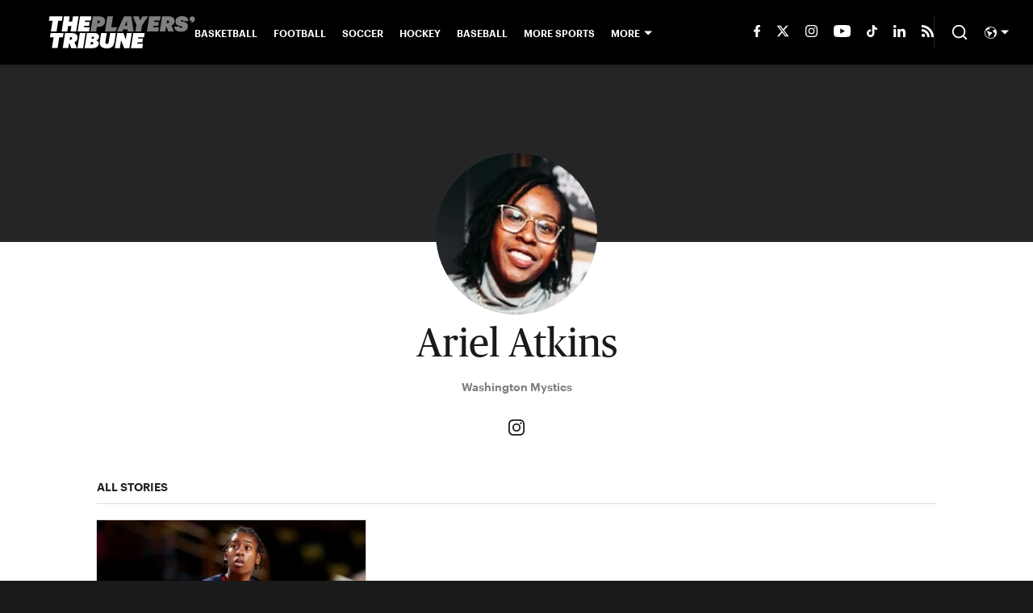

--- FILE ---
content_type: text/javascript
request_url: https://rumcdn.geoedge.be/88548f72-daef-4151-a115-1c124613fd1e/grumi.js
body_size: 83764
content:
var grumiInstance = window.grumiInstance || { q: [] };
(function createInstance (window, document, options = { shouldPostponeSample: false }) {
	!function r(i,o,a){function s(n,e){if(!o[n]){if(!i[n]){var t="function"==typeof require&&require;if(!e&&t)return t(n,!0);if(c)return c(n,!0);throw new Error("Cannot find module '"+n+"'")}e=o[n]={exports:{}};i[n][0].call(e.exports,function(e){var t=i[n][1][e];return s(t||e)},e,e.exports,r,i,o,a)}return o[n].exports}for(var c="function"==typeof require&&require,e=0;e<a.length;e++)s(a[e]);return s}({1:[function(e,t,n){var r=e("./config.js"),i=e("./utils.js");t.exports={didAmazonWin:function(e){var t=e.meta&&e.meta.adv,n=e.preWinningAmazonBid;return n&&(t=t,!i.isEmptyObj(r.amazonAdvIds)&&r.amazonAdvIds[t]||(t=e.tag,e=n.amzniid,t.includes("apstag.renderImp(")&&t.includes(e)))},setAmazonParametersToSession:function(e){var t=e.preWinningAmazonBid;e.pbAdId=void 0,e.hbCid=t.crid||"N/A",e.pbBidder=t.amznp,e.hbCpm=t.amznbid,e.hbVendor="A9",e.hbTag=!0}}},{"./config.js":5,"./utils.js":24}],2:[function(e,t,n){var l=e("./session"),r=e("./urlParser.js"),m=e("./utils.js"),i=e("./domUtils.js").isIframe,f=e("./htmlParser.js"),g=e("./blackList").match,h=e("./ajax.js").sendEvent,o=".amazon-adsystem.com",a="/dtb/admi",s="googleads.g.doubleclick.net",e="/pagead/",c=["/pagead/adfetch",e+"ads"],d=/<iframe[^>]*src=['"]https*:\/\/ads.\w+.criteo.com\/delivery\/r\/.+<\/iframe>/g,u={};var p={adsense:{type:"jsonp",callbackName:"a"+ +new Date,getJsUrl:function(e,t){return e.replace("output=html","output=json_html")+"&callback="+t},getHtml:function(e){e=e[m.keys(e)[0]];return e&&e._html_},shouldRender:function(e){var e=e[m.keys(e)[0]],t=e&&e._html_,n=e&&e._snippet_,e=e&&e._empty_;return n&&t||e&&t}},amazon:{type:"jsonp",callbackName:"apstag.renderImp",getJsUrl:function(e){return e.replace("/admi?","/admj?").replace("&ep=%7B%22ce%22%3A%221%22%7D","")},getHtml:function(e){return e.html},shouldRender:function(e){return e.html}},criteo:{type:"js",getJsHtml:function(e){var t,n=e.match(d);return n&&(t=(t=n[0].replace(/iframe/g,"script")).replace(/afr.php|display.aspx/g,"ajs.php")),e.replace(d,t)},shouldRender:function(e){return"loading"===e.readyState}}};function y(e){var t,n=e.url,e=e.html;return n&&((n=r.parse(n)).hostname===s&&-1<c.indexOf(n.pathname)&&(t="adsense"),-1<n.hostname.indexOf(o))&&-1<n.pathname.indexOf(a)&&(t="amazon"),(t=e&&e.match(d)?"criteo":t)||!1}function v(r,i,o,a){e=i,t=o;var e,t,n,s=function(){e.src=t,h({type:"adfetch-error",meta:JSON.stringify(l.meta)})},c=window,d=r.callbackName,u=function(e){var t,n=r.getHtml(e),e=(l.bustedUrl=o,l.bustedTag=n,r.shouldRender(e));t=n,(t=f.parse(t))&&t.querySelectorAll&&(t=m.map(t.querySelectorAll("[src], [href]"),function(e){return e.src||e.href}),m.find(t,function(e){return g(e).match}))&&h({type:"adfetch",meta:JSON.stringify(l.meta)}),!a(n)&&e?(t=n,"srcdoc"in(e=i)?e.srcdoc=t:((e=e.contentWindow.document).open(),e.write(t),e.close())):s()};for(d=d.split("."),n=0;n<d.length-1;n++)c[d[n]]={},c=c[d[n]];c[d[n]]=u;var u=r.getJsUrl(o,r.callbackName),p=document.createElement("script");p.src=u,p.onerror=s,p.onload=function(){h({type:"adfetch-loaded",meta:JSON.stringify(l.meta)})},document.scripts[0].parentNode.insertBefore(p,null)}t.exports={shouldBust:function(e){var t,n=e.iframe,r=e.url,e=e.html,r=(r&&n&&(t=i(n)&&!u[n.id]&&y({url:r}),u[n.id]=!0),y({html:e}));return t||r},bust:function(e){var t=e.iframe,n=e.url,r=e.html,i=e.doc,o=e.inspectHtml;return"jsonp"===(e=p[y(e)]).type?v(e,t,n,o):"js"===e.type?(t=i,n=r,i=(o=e).getJsHtml(n),l.bustedTag=n,!!o.shouldRender(t)&&(t.write(i),!0)):void 0},checkAndBustFriendlyAmazonFrame:function(e,t){(e=e.defaultView&&e.defaultView.frameElement&&e.defaultView.frameElement.id)&&e.startsWith("apstag")&&(l.bustedTag=t)}}},{"./ajax.js":3,"./blackList":4,"./domUtils.js":8,"./htmlParser.js":13,"./session":21,"./urlParser.js":23,"./utils.js":24}],3:[function(e,t,n){var i=e("./utils.js"),o=e("./config.js"),r=e("./session.js"),a=e("./domUtils.js"),s=e("./jsUtils.js"),c=e("./methodCombinators.js").before,d=e("./tagSelector.js").getTag,u=e("./constants.js"),e=e("./natives.js"),p=e.fetch,l=e.XMLHttpRequest,m=e.Request,f=e.TextEncoder,g=e.postMessage,h=[];function y(e,t){e(t)}function v(t=null){i.forEach(h,function(e){y(e,t)}),h.push=y}function b(e){return e.key=r.key,e.imp=e.imp||r.imp,e.c_ver=o.c_ver,e.w_ver=r.wver,e.w_type=r.wtype,e.b_ver=o.b_ver,e.ver=o.ver,e.loc=location.href,e.ref=document.referrer,e.sp=r.sp||"dfp",e.cust_imp=r.cust_imp,e.cust1=r.meta.cust1,e.cust2=r.meta.cust2,e.cust3=r.meta.cust3,e.caid=r.meta.caid,e.scriptId=r.scriptId,e.crossOrigin=!a.isSameOriginWin(top),e.debug=r.debug,"dfp"===r.sp&&(e.qid=r.meta.qid),e.cdn=o.cdn||void 0,o.accountType!==u.NET&&(e.cid=r.meta&&r.meta.cr||123456,e.li=r.meta.li,e.ord=r.meta.ord,e.ygIds=r.meta.ygIds),e.at=o.accountType.charAt(0),r.hbTag&&(e.hbTag=!0,e.hbVendor=r.hbVendor,e.hbCid=r.hbCid,e.hbAdId=r.pbAdId,e.hbBidder=r.pbBidder,e.hbCpm=r.hbCpm,e.hbCurrency=r.hbCurrency),"boolean"==typeof r.meta.isAfc&&(e.isAfc=r.meta.isAfc,e.isAmp=r.meta.isAmp),r.meta.hasOwnProperty("isEBDA")&&"%"!==r.meta.isEBDA.charAt(0)&&(e.isEBDA=r.meta.isEBDA),r.pimp&&"%_pimp%"!==r.pimp&&(e.pimp=r.pimp),void 0!==r.pl&&(e.preloaded=r.pl),e.site=r.site||a.getTopHostname(),e.site&&-1<e.site.indexOf("safeframe.googlesyndication.com")&&(e.site="safeframe.googlesyndication.com"),e.isc=r.isc,r.adt&&(e.adt=r.adt),r.isCXM&&(e.isCXM=!0),e.ts=+new Date,e.bdTs=o.bdTs,e}function w(t,n){var r=[],e=i.keys(t);return void 0===n&&(n={},i.forEach(e,function(e){void 0!==t[e]&&void 0===n[e]&&r.push(e+"="+encodeURIComponent(t[e]))})),r.join("&")}function E(e){e=i.removeCaspr(e),e=r.doubleWrapperInfo.isDoubleWrapper?i.removeWrapperXMP(e):e;return e=4e5<e.length?e.slice(0,4e5):e}function j(t){return function(){var e=arguments[0];return e.html&&(e.html=E(e.html)),e.tag&&(e.tag=E(e.tag)),t.apply(this,arguments)}}e=c(function(e){var t;e.hasOwnProperty("byRate")&&!e.byRate||(t=a.getAllUrlsFromAllWindows(),"sample"!==e.r&&"sample"!==e.bdmn&&t.push(e.r),e[r.isPAPI&&"imaj"!==r.sp?"vast_content":"tag"]=d(),e.urls=JSON.stringify(t),e.hc=r.hc,e.vastUrls=JSON.stringify(r.vastUrls),delete e.byRate)}),c=c(function(e){e.meta=JSON.stringify(r.meta),e.client_size=r.client_size});function O(e,t){var n=new l;n.open("POST",e),n.setRequestHeader("Content-type","application/x-www-form-urlencoded"),n.send(w(t))}function A(t,e){return o=e,new Promise(function(t,e){var n=(new f).encode(w(o)),r=new CompressionStream("gzip"),i=r.writable.getWriter();i.write(n),i.close(),new Response(r.readable).arrayBuffer().then(function(e){t(e)}).catch(e)}).then(function(e){e=new m(t,{method:"POST",body:e,mode:"no-cors",headers:{"Content-type":"application/x-www-form-urlencoded","Accept-Language":"gzip"}});p(e)});var o}function T(e,t){p&&window.CompressionStream?A(e,t).catch(function(){O(e,t)}):O(e,t)}function _(e,t){r.hasFrameApi&&!r.frameApi?g.call(r.targetWindow,{key:r.key,request:{url:e,data:t}},"*"):T(e,t)}r.frameApi&&r.targetWindow.addEventListener("message",function(e){var t=e.data;t.key===r.key&&t.request&&(T((t=t.request).url,t.data),e.stopImmediatePropagation())});var I,x={};function k(r){return function(n){h.push(function(e){if(e&&e(n),n=b(n),-1!==r.indexOf(o.reportEndpoint,r.length-o.reportEndpoint.length)){var t=r+w(n,{r:!0,html:!0,ts:!0});if(!0===x[t]&&!(n.rbu||n.is||3===n.rdType||n.et))return}x[t]=!0,_(r,n)})}}let S="https:",C=S+o.apiUrl+o.reportEndpoint;t.exports={sendInit:s.once(c(k(S+o.apiUrl+o.initEndpoint))),sendReport:e(j(k(S+o.apiUrl+o.reportEndpoint))),sendError:k(S+o.apiUrl+o.errEndpoint),sendDebug:k(S+o.apiUrl+o.dbgEndpoint),sendStats:k(S+o.apiUrl+(o.statsEndpoint||"stats")),sendEvent:(I=k(S+o.apiUrl+o.evEndpoint),function(e,t){var n=o.rates||{default:.004},t=t||n[e.type]||n.default;Math.random()<=t&&I(e)}),buildRbuReport:e(j(b)),sendRbuReport:_,processQueue:v,processQueueAndResetState:function(){h.push!==y&&v(),h=[]},setReportsEndPointAsFinished:function(){x[C]=!0},setReportsEndPointAsCleared:function(){delete x[C]}}},{"./config.js":5,"./constants.js":6,"./domUtils.js":8,"./jsUtils.js":14,"./methodCombinators.js":16,"./natives.js":17,"./session.js":21,"./tagSelector.js":22,"./utils.js":24}],4:[function(e,t,n){var d=e("./utils.js"),r=e("./config.js"),u=e("./urlParser.js"),i=r.domains,o=r.clkDomains,e=r.bidders,a=r.patterns.wildcards;var s,p={match:!1};function l(e,t,n){return{match:!0,bdmn:e,ver:t,bcid:n}}function m(e){return e.split("").reverse().join("")}function f(n,e){var t,r;return-1<e.indexOf("*")?(t=e.split("*"),r=-1,d.every(t,function(e){var e=n.indexOf(e,r+1),t=r<e;return r=e,t})):-1<n.indexOf(e)}function g(e,t,n){return d.find(e,t)||d.find(e,n)}function h(e){return e&&"1"===e.charAt(0)}function c(c){return function(e){var n,r,i,e=u.parse(e),t=e&&e.hostname,o=e&&[e.pathname,e.search,e.hash].join("");if(t){t=[t].concat((e=(e=t).split("."),d.fluent(e).map(function(e,t,n){return n.shift(),n.join(".")}).val())),e=d.map(t,m),t=d.filter(e,function(e){return void 0!==c[e]});if(t&&t.length){if(e=d.find(t,function(e){return"string"==typeof c[e]}))return l(m(e),c[e]);var a=d.filter(t,function(e){return"object"==typeof c[e]}),s=d.map(a,function(e){return c[e]}),e=d.find(s,function(t,e){return r=g(d.keys(t),function(e){return f(o,e)&&h(t[e])},function(e){return f(o,e)}),n=m(a[e]),""===r&&(e=s[e],i=l(n,e[r])),r});if(e)return l(n,e[r],r);if(i)return i}}return p}}function y(e){e=e.substring(2).split("$");return d.map(e,function(e){return e.split(":")[0]})}t.exports={match:function(e,t){var n=c(i);return t&&"IFRAME"===t.toUpperCase()&&(t=c(o)(e)).match?(t.rdType=2,t):n(e)},matchHB:(s=c(e),function(e){var e=e.split(":"),t=e[0],e=e[1],e="https://"+m(t+".com")+"/"+e,e=s(e);return e.match&&(e.bdmn=t),e}),matchAgainst:c,matchPattern:function(t){var e=g(d.keys(a),function(e){return f(t,e)&&h(a[e])},function(e){return f(t,e)});return e?l("pattern",a[e],e):p},isBlocking:h,getTriggerTypes:y,removeTriggerType:function(e,t){var n,r=(i=y(e.ver)).includes(t),i=1<i.length;return r?i?(e.ver=(n=t,(r=e.ver).length<2||"0"!==r[0]&&"1"!==r[0]||"#"!==r[1]||(i=r.substring(0,2),1===(t=r.substring(2).split("$")).length)?r:0===(r=t.filter(function(e){var t=e.indexOf(":");return-1===t||e.substring(0,t)!==n})).length?i.slice(0,-1):i+r.join("$")),e):p:e}}},{"./config.js":5,"./urlParser.js":23,"./utils.js":24}],5:[function(e,t,n){t.exports={"ver":"0.1","b_ver":"0.5.480","blocking":true,"rbu":1,"rbuConfig":{"widget":{"fontColor":"#000000","backgroundColor":"#FFFFFF","hoverText":"Report this Ad","widgetIcon":"[data-uri]"},"popup":{"report":{"fontColor":"#FFFFFF","backgroundColor":"#3180F9"},"fontColor":"#000000","backgroundColor":"#FFFFFF","text":"What's wrong with this ad?","reasons":[{"value":"OFFENSIVE","label":"Contains Offensive Content"},{"value":"DECEPTIVE","label":"Deceptive or Misleading"},{"value":"BROKEN_AD","label":"Broken Ad"},{"label":"Other","value":"OTHER"}]},"thankYou":{"fontColor":"#000000","backgroundColor":"#FFFFFF","message":"Thank you for reporting this ad"}},"silentRbu":0,"signableHosts":[],"onRbu":1,"samplePercent":-1,"debug":true,"accountType":"publisher","impSampleRate":0.1,"statRate":0.05,"apiUrl":"//gw.geoedge.be/api/","initEndpoint":"init","reportEndpoint":"report","statsEndpoint":"stats","errEndpoint":"error","dbgEndpoint":"debug","evEndpoint":"event","filteredAdvertisersEndpoint":"v1/config/filtered-advertisers","rdrBlock":true,"ipUrl":"//rumcdn.geoedge.be/grumi-ip.js","altTags":[],"hostFilter":[],"maxHtmlSize":0.4,"reporting":true,"advs":{},"creativeWhitelist":{},"heavyAd":false,"cdn":"cloudfront","domains":{"moc.xmznel.2s":"1#1:64769","ten.dferuza.10z.2eybzhxerhgbjgca-rle":"1#1:64769","moc.321eunevahcnif":"1#1:64769","pot.edondib.buekrt":"1#1:64769","moc.xinus-lepat.3rt":"1#1:64769","ofni.htaprider.2ue-og":"1#1:64769","ten.notkcilc":"1#1:64769","ofni.norfssepsz.op":"1#1:64769","ecaps.cisom":"1#1:64769","teb.knilynit.ndc.z":"1#1:64769","moc.ecarsussap.463175-tsetal":"1#1:64769","ecaps.ryyralloroc":"1#1:64769","ecaps.igolopot":"1#1:64769","ten.tnorfduolc.a7ftfuq9zux42d":"1#1:64769","moc.qqniamodniamod":"1#1:64769","cc.lllla4nuf.yalp":"1#1:64769","moc.ppaukoreh.f17d8aa14a8a-soidutsesuohrepinuj":"1#1:64769","etis.javomnikay":"1#1:64769","ten.swodniw.eroc.bew.31z.su40rusu3210gninrawsuriv":"1#1:64769","moc.sksedgolbeht":"1#1:64769","moc.uyvoaz":"1#1:64769","orp.eauq-77ecnanif":"1#1:64769","etis.sgolbreppirtevaw":"1#1:64769","ppa.naecolatigidno.7aj99-ppa-notknalp":"1#1:64769","ni.oc.yfirevnamuh.03eba937ccbuho1goq5d":"1#1:64769","ppa.naecolatigidno.rjiy9-ppa-supotco":"1#1:64769","orp.asnirifide":"1#1:64769","ur.6yi9lohi2t.170075-tsetal":"1#1:64769","evil.ikdjferp":"1#1:64769","zyx.irsuri.scitylana":"1#1:64769","moc.ppaukoreh.b23455b4a05b-37702-snialp-detcetorp":"1#1:64769","ur.nodynnus":"1#1:64769","ten.swodniw.eroc.bew.31z.allebeenoytnewt":"1#1:64769","erots.remjlkokror":"1#1:64769","ni.oc.yfirevnamuh.0fufr837ccbuhgm2aq5d":"1#1:64769","moc.kniledonhcet.ge0kr837ccbuh89baq5d":"1#1:64769","moc.evolhcttam.nvldbx":"1#1:64769","ppa.naecolatigidno.6xw2d-ppa-nihcru":"1#1:64769","ni.oc.yfirevnamuh.0030e937ccbuh8qkrq5d":"1#1:64769","moc.orpxollets":"1#1:64769","ppa.naecolatigidno.zzcs2-efil-dlo-gnirac":"1#1:64769","ten.swodniw.eroc.bew.31z.alleb2":"1#1:64769","kcilc.xxsoediv":"1#1:64769","ni.oc.yfirevnamuh.0ksc2937ccbuh8c5iq5d":"1#1:64769","pohs.orypxe":"1#1:64769","ni.oc.yfirevnamuh.0894e937ccbuhojprq5d":"1#1:64769","ni.oc.yfirevnamuh.04shd937ccbuh8s4rq5d":"1#1:64769","moc.fagsunob":"1#1:64769","moc.a1sm.ndc":"1#1:64769","moc.gnifrus-tsaf.psd":"1#1:64769","evil.sllawnajortitna":"1#1:64769","oi.citamdib.611sda":"1#1:64769","moc.dnmbs.ue.bi":"1#1:64769","evil.eciovamzalp":"1#1:64769","knil.ppa.ifos":"1#1:64769","kni.hcetgniruces":"1#1:64769","eno.sbalepahs":"1#1:64769","moc.etisregnitsoh.947568-tnaromroc-deregnaro":"1#1:64769","moc.opbtsewtsae.www":"1#1:64769","moc.swen-rekcart-kcilc.krt":"1#1:64769","yb.enilxamffa.kcilc":"1#1:64769","ur.dasafrennab":"1#1:64769","uh.satijulefscakul":"1#1:64769","ppa.naecolatigidno.eeq9c-2-ppa-notknalp":"1#1:64769","moc.secapsnaecolatigid.3ofs.6-ocbrn":"1#1:64769","evil.noitcetorpbewwenerogcp":"1#1:64769","ppa.yfilten.9eff3bb4-63158032106202-taigalp-eralfduolc":"1#1:64769","ur.anilamngised":"1#1:64769","zzub.imnajlorek":"1#1:64769","moc.aidemyranud":"1#1:64769","ten.swodniw.eroc.bew.31z.44smw0su3210gninrawsuriv":"1#1:64769","moc.ppaukoreh.98c4746aace0-09299-uaetalp-yrd":"1#1:64769","moc.hcet-dnuoforp-liam.43":"1#1:64769","ni.oc.yfirevnamuh.g0o2e937ccbuhodnrq5d":"1#1:64769","ppa.yfilten.2e4dac06-34939032106202-taigalp-eralfduolc":"1#1:64769","moc.stnemtsevniotpyrcefas.ipa":"1#1:64769","latigid.ymonotua-hsac":"1#1:64769","ten.swodniw.eroc.bew.31z.yufrirsu3210gninrawsuriv":"1#1:64769","ppa.naecolatigidno.hfnam-gnikooc-ysae":"1#1:64769","cc.aetrph.81ab":"1#1:64769","cc.aetrph.9ab":"1#1:64769","gro.eractniojxelf.spit":"1#1:64769","moc.eruza.ppaduolc.tsewnapaj.1sspoj":"1#1:64769","moc.enozxxkrowtengolb.apl":"1#1:64769","ni.oc.yfirevnamuh.gvqhd937ccbuh8r4rq5d":"1#1:64769","moc.gnidemdevlohp":"1#1:64769","ofni.spotreffowen":"1#1:64769","moc.gatbm":"1#1:64769","aidem.irt.4v-ue-btr":"1#1:64769","moc.semit-lacitcat":"1#1:64769","gro.ekolydnac":"1#1:64769","moc.hcidv":"1#1:64769","ten.eralgda.enigne.3ettemocda":"1#1:64769","ecaps.bewpot":"1#1:64769","moc.smargorprevo":"1#1:64769","orp.ulccovotom":"1#1:64769","ten.swodniw.eroc.bew.31z.3howjjsu4110gninrawsuriv":"1#1:64769","moc.tuocsanuas":"1#1:64769","ten.swodniw.eroc.bew.31z.x4b7r1su3210gninrawsuriv":"1#1:64769","uoyc.42swenyraunaj":"1#1:64769","moc.99978787.www":"1#1:64769","enilno.arykoob":"1#1:64769","oc.stropsenihprodne":"1#1:64769","gro.spithtlaehtnioj.swen":"1#1:64769","moc.rfr-ipa.bus":"1#1:64769","ni.oc.kcilctobor.0854d937ccbuhganqq5d":"1#1:64769","ni.oc.yfirevnamuh.0jfpe937ccbuh8alsq5d":"1#1:64769","ten.swodniw.eroc.bew.31z.buhnoihsaf":"1#1:64769","ten.swodniw.eroc.bew.31z.alleboowtytnewt":"1#1:64769","moc.krt8grrth.www":"1#1:64769","moc.ppaukoreh.a4893c20a588-sreziteppatuoballa":"1#1:64769","ppa.naecolatigidno.v85ie-ppa-laroc":"1#1:64769","moc.taemlufwa":"1#1:64769","bulc.sgnikyrevrus":"1#1:64769","ppa.yfilten.5d6b678f-32649032106202-taigalp-eralfduolc":"1#1:64769","ppa.yfilten.6251beaa-25939032106202-taigalp-eralfduolc":"1#1:64769","pot.ouzcqlqjclhs":"1#1:64769","ybab.3tsohduolcatad":"1#1:64769","ppa.naecolatigidno.trp6u-ppa-hsifdlog":"1#1:64769","em.enil-htlaeh.xalordnohc1am":"1#1:64769","ni.oc.yfirevnamuh.g1hld937ccbuhgi8rq5d":"1#1:64769","ten.tnorfduolc.64pgc8xmtcuu1d":"1#1:64769","moc.btrosdaeuh.4v-tsaesu-btr":"1#1:64769","moc.htamelbolg.tsaesu-btr":"1#1:64769","moc.xugem-tolih.3rt":"1#1:64769","moc.xtamytni":"1#1:64769","orp.buhtylana.ffa":"1#1:64769","moc.aidemlatigidytiliga.4v-ue-btr":"1#1:64769","moc.yawa-em-llor":"1#1:64769","moc.perut-nadim.3rt":"1#1:64769","ecaps.maammel":"1#1:64769","ten.tnorfduolc.g4pvzepdaeq1d":"1#1:64769","pot.qampylrgjshz":"1#1:64769","pot.hmzuemzqhjfc":"1#1:64769","moc.ssarcreppu.sj":"1#1:64769","moc.ipsoog":"1#1:64769","ur.ffoknit":"1#1:64769","ten.hcetiaor.gnikcart":"1#1:64769","moc.3ta3rg-os":"1#1:64769","ur.sdracyppahyrt":"1#1:64769","su.mroftalpda.ffrt":"1#1:64769","ofni.htaprider.5su-og":"1#1:64769","pohs.etarucslootecived":"1#1:64769","moc.llorknab-noznif":"1#1:64769","ten.swodniw.eroc.bew.31z.allebeevlewt":"1#1:64769","gro.egap-tsaf.anoipo":"1#1:64769","evil.a89x6a.www":"1#1:64769","ten.swodniw.eroc.bew.31z.allebnneetenin":"1#1:64769","etis.5sdyy":"1#1:64769","ni.oc.yfirevnamuh.gjhsr837ccbuho7raq5d":"1#1:64769","ten.swodniw.eroc.bew.1z.ldkdjjsua":"1#1:64769","moc.omedsdnimm.rehctelf":"1#1:64769","ni.oc.yfirevnamuh.gtpje937ccbuhgocsq5d":"1#1:64769","pohs.elasxoblevart.www":"1#1:64769","moc.9535623.hgufd":"1#1:64769","moc.ppaeerfytinifni.airolf":"1#1:64769","moc.2bezalbkcab.500-tsae-su.3s.uwqfbqgveqibvfequbifguisbdnj":"1#1:64769","moc.ppaukoreh.a9043b7a5f9a-57369-ledatic-ytlas":"1#1:64769","pohs.recivedtentalf":"1#1:64769","pot.oqekvykpurz":"1#1:64769","kcilc.xenyr":"1#1:64769","pohs.ecnerefertendemrof":"1#1:64769","zyx.czf8ns92.ipa":"1#1:64769","moc.hcet-dnuoforp-liam.73":"1#1:64769","moc.enozrevoocsiddaer":"1#1:64769","moc.enozrevocsiddaer":"1#1:64769","tif.yaleryap.uf":"1#1:64769","ten.swodniw.eroc.bew.31z.sm2owasu3210gninrawsuriv":"1#1:64769","moc.ppaukoreh.0d3e1c16636b-50024-maerts-eneres":"1#1:64769","ved.segap.ub3cga":"1#1:64769","moc.ppaukoreh.e82780495003-noitavitlucdraytruocytic":"1#1:64769","ten.swodniw.eroc.bew.31z.alleb1":"1#1:64769","pot.iyvqlakshppr":"1#1:64769","moc.ppaukoreh.52a1fcdc25d5-99346-sgnirps-lufrewop":"1#1:64769","cc.aetrph.1ab":"1#1:64769","ni.oc.yfirevnamuh.0dbjd937ccbuho76rq5d":"1#1:64769","pot.xelfdib.gskt":"1#1:64769","moc.gnifrus-tsaf":"1#1:64769","em.yapt.pukool":"1#1:64769","ten.dferuza.10z.fc7cmdkfeeva0hya-eex":"1#1:64769","knil.ppa.t2xk":"1#1:64769","gro.ytilirivlwohnori":"1#1:64769","ofni.htaprider.8su-og":"1#1:64769","ofni.htaprider.2su-og":"1#1:64769","oi.citamdib.711sda":"1#1:64769","moc.sr1m":"1#1:64769","ten.swodniw.eroc.bew.31z.allebnnet":"1#1:64769","moc.ppaukoreh.84001eedd705-noitavitlucegattocissalc":"1#1:64769","ppa.naecolatigidno.8h3ja-ppa-nihplod":"1#1:64769","ppa.yfilten.c7f7d7-esroh-suoinohpmys":"1#1:64769","moc.nesemirpadanac":"1#1:64769","ni.oc.yfirevnamuh.05t4d937ccbuhgnnqq5d":"1#1:64769","ppa.naecolatigidno.yxlyz-ppa-hsifyllej":"1#1:64769","su.kcarnfoor.gnillib":"1#1:64769","ppa.naecolatigidno.3wyv8-ppa-ppus-ssuc-soi":"1#1:64769","ppa.yfilten.194f74-mugelbbub-tnaillirb":"1#1:64769","ppa.yfilten.f4d387-ainogeb-gninetsilg":"1#1:64769","pot.yynzkctdjmt":"1#1:64769","kcilc.2snuraidem":"1#1:64769","etis.atnavartun":"1#1:64769","ten.swodniw.eroc.bew.31z.5dxry3su3210gninrawsuriv":"1#1:64769","ni.oc.yfirevnamuh.gik2t837ccbuh0rpcq5d":"1#1:64769","ur.naissuroediv":"1#1:64769","piv.2-777ll.www":"1#1:64769","ni.oc.yfirevnamuh.g28nd937ccbuhgearq5d":"1#1:64769","ppa.yfilten.2d10031b-53841132106202-taigalp-eralfduolc":"1#1:64769","moc.knffvp.www":"1#1:64769","moc.ppaukoreh.99a00b9de27e-sediug-dirgkooc":"1#1:64769","pohs.snoitulostendetaruc":"1#1:64769","rg.srentrapnywlla.srentrap":"1#1:64769","moc.htapbomeb.e6oo9":"1#1:64769","moc.xmeertsngised.apl":"1#1:64769","ten.swodniw.eroc.bew.31z.allebnneethgie":"1#1:64769","moc.aekiseprek":"1#1:64769","moc.ruzah-konib.3rt":"1#1:64769","ten.moderoberomon":"1#1:64769","moc.hsilbupdagnitekram":"1#1:64769","ecaps.zkzr24vbli":"1#1:64769","enilno.dnimlacigol.4v-tsaesu-btr":"1#1:64769","moc.ofni-ytinifni.4v-ue-btr":"1#1:64769","ofni.htaprider.ue-og":"1#1:64769","moc.3alp.ndc":"1#1:64769","pot.fi3eusc":"1#1:64769","moc.erotsyalpmlap.2ndc":"1#1:64769","moc.egnahcxesdani":"1#1:64769","moc.zkbsda":"1#1:64769","ofni.og7etadpu":"1#1:64769","zyx.daibompxe":"1#1:64769","pohs.bvzjfreypsd":"1#1:64769","moc.golb-seneerg":"1#1:64769","ur.6yi9lohi2t.803555-tsetal":"1#1:64769","ppa.yfilten.74aff10d-74103132106202-taigalp-eralfduolc":"1#1:64769","moc.dloselasrof.www":"1#1:64769","ppa.naecolatigidno.pwtbb-ppa-eltrut-aes":"1#1:64769","moc.ninobmajnu":"1#1:64769","ppa.yfilten.507ed3b1-93158032106202-taigalp-eralfduolc":"1#1:64769","dfc.enilnodopirt":"1#1:64769","ikiw.hcetnehctikcixotnon.95yt":"1#1:64769","moc.treblahdyrag":"1#1:64769","ur.6yi9lohi2t.773175-tsetal":"1#1:64769","ppa.naecolatigidno.g8sqq-ppa-diuqs":"1#1:64769","ur.bupsur":"1#1:64769","ppa.naecolatigidno.mscjx-ppa-hsifnoil":"1#1:64769","kcilc.aikotugaf":"1#1:64769","moc.thcetlok":"1#1:64769","moc.kniledonhcet.0s1pq837ccbuhosj8q5d":"1#1:64769","moc.hcet-dnuoforp-liam":"1#1:64769","moc.olcsyak":"1#1:64769","ten.kh-emoheruces":"1#1:64769","krow.rityde":"1#1:64769","ni.oc.yfirevnamuh.g4lod937ccbuhg2crq5d":"1#1:64769","moc.ezauw.xamiew":"1#1:64769","etis.vhgkbhl":"1#1:64769","pohs.elggotbewmuimerp":"1#1:64769","moc.uatsenerutuf":"1#1:64769","evil.kuserucestcefrepcp":"1#1:64769","pot.ihqdcppzvwoz":"1#1:64769","ppa.naecolatigidno.i45tz-ppa-nwarp-gnik":"1#1:64769","moc.latrophcetegdirb.gli9t837ccbuh8h1dq5d":"1#1:64769","enilno.xivarem":"1#1:64769","ppa.naecolatigidno.wv9a6-ppa-esrohaes":"1#1:64769","moc.xinus-lepat.2rt":"1#1:64769","moc.ecarsussap.263175-tsetal":"1#1:64769","moc.btrtnenitnoctniop":"1#1:64769","moc.xdanoev.20-xda":"1#1:64769","moc.evawreviri":"1#1:64769","eniw.tropbewlausac":"1#1:64769","moc.oeevo.sda.401sda":"1#1:64769","moc.sesulplexip.tsaesu-btr":"1#1:64769","moc.sm-tniopxda.4v-tsaesu-btr":"1#1:64769","moc.noitaunitnocgnipoordelttek":"1#1:64769","moc.tnetnoc-xepa":"1#1:64769","moc.sdaderk":"1#1:64769","pot.ehrpqhnfjrf":"1#1:64769","pot.6y2aswn":"1#1:64769","pot.iolumgpbwvbv":"1#1:64769","moc.sgtke":"1#1:64769","ofni.htaprider.4su-og":"1#1:64769","uci.reveihca":"1#1:64769","ppa.yfilten.b61e0710-54240132106202-taigalp-eralfduolc":"1#1:64769","gro.reggolbi.xamiew":"1#1:64769","ppa.naecolatigidno.5fcb7-ppa-noil-aes":"1#1:64769","enilno.liartnehctik":"1#1:64769","ten.swodniw.eroc.bew.31z.allebnneetxis":"1#1:64769","ppa.naecolatigidno.ngth5-ppa-hsifrats":"1#1:64769","ppa.naecolatigidno.amf9a-ppa-noil-aes":"1#1:64769","niw.connnfjr":"1#1:64769","moc.ecnegilletniero":"1#1:64769","ten.dferuza.20z.sgpeqbfazfbdha3f-nj":"1#1:64769","pohs.tsopssenllew":"1#1:64769","enilno.wapcitsiloh":"1#1:64769","ppa.naecolatigidno.vsdzk-ppa-yargnits":"1#1:64769","etis.balwolforuen.www":"1#1:64769","moc.rekcolbdaraelc":"1#1:64769","moc.krapsdnertefiltrams":"1#1:64769","ten.swodniw.eroc.bew.31z.allebeerhtytnewt":"1#1:64769","ppa.naecolatigidno.mqzng-ppa-supotco":"1#1:64769","moc.liatgnirlyreb":"1#1:64769","pot.xibtgxsazi":"1#1:64769","ppa.naecolatigidno.q92hi-ppa-hsifnwolc":"1#1:64769","moc.latrophcetegdirb.0qbjt837ccbuhgfcdq5d":"1#1:64769","ppa.4nuf.renniw":"1#1:64769","kcilc.seupidet":"1#1:64769","pohs.wtoudoudip":"1#1:64769","moc.ppaukoreh.e6237040e7e8-sediug-dirgrovalf":"1#1:64769","moc.ppaukoreh.90c2fc4c2505-seton-dirglaem":"1#1:64769","etis.egrofmuleac":"1#1:64769","moc.zkhceterutuf":"1#1:64769","ten.swodniw.eroc.bew.31z.uhy0f4i4lzcsj321egassem":"1#1:64769","ppa.naecolatigidno.a8djv-ppa-esrohaes":"1#1:64769","moc.awolferoc":"1#1:64769","ni.oc.yfirevnamuh.g2gms837ccbuh8f9cq5d":"1#1:64769","ni.oc.yfirevnamuh.g4n12937ccbuho3rhq5d":"1#1:64769","erots.222ts1.og":"1#1:64769","ten.etaberteg.c8ix4":"1#1:64769","pot.nbmjkkvaambv":"1#1:64769","moc.gatbm.ndc":"1#1:64769","pot.832uz":"1#1:64769","enilno.dnimlacigol.tsaesu-btr":"1#1:64769","ofni.htaprider.capa-og":"1#1:64769","ten.dferuza.10z.metg5hyevhdfuead-yrc":"1#1:64769","moc.tsolet":"1#1:64769","moc.deloac":"1#1:64769","oi.citamdib.201sda":"1#1:64769","moc.betasam.sj":"1#1:64769","moc.dib-yoj.ed-pmi-vda":"1#1:64769","moc.eldoonksirb":"1#1:64769","ofni.htaprider.1su-og":"1#1:64769","moc.6ndcmb.ndc":"1#1:64769","ofni.htaprider.3su-og":"1#1:64769","moc.ecarsussap.067965-tsetal":"1#1:64769","moc.tniedargpu":"1#1:64769","moc.teidotekrf":"1#1:64769","ten.swodniw.eroc.bew.31z.ux7ygzsu3210gninrawsuriv":"1#1:64769","moc.koohenildaer":"1#1:64769","etis.enihcammyg":"1#1:64769","moc.enav-atad.krt":"1#1:64769","etis.egfbsosm":"1#1:64769","moc.nacssurivtrams":"1#1:64769","ni.oc.yfirevnamuh.0l514937ccbuhokgjq5d":"1#1:64769","evil.kuderucestcefrepcp":"1#1:64769","ten.swodniw.eroc.bolb.wjfgpsdnzmphhobpkkim1008":"1#1:64769","ni.oc.yfirevnamuh.g71o8937ccbuh8nbnq5d":"1#1:64769","erots.yliadyawaevig":"1#1:64769","ppa.naecolatigidno.8ib5b-4-ppa-retsyo":"1#1:64769","ppa.yfilten.802812be-50149032106202-taigalp-eralfduolc":"1#1:64769","ppa.yfilten.b457ab00-72640132106202-taigalp-eralfduolc":"1#1:64769","moc.gusek.xamiew":"1#1:64769","kcilc.rotinomswen":"1#1:64769","ten.swodniw.eroc.bew.31z.dix854su3210gninrawsuriv":"1#1:64769","ppa.naecolatigidno.h2zpx-elppasoi-100acifiton":"1#1:64769","pot.qafbvvnohiej":"1#1:64769","moc.88lacinortxyz":"1#1:64769","cc.aetrph.7ab":"1#1:64769","ln.rekenarf211.www":"1#1:64769","smetsys.draugefaselibom":"1#1:64769","zyx.ubdstr":"1#1:64769","moc.tuaxfta.sj":"1#1:64769","moc.ketuz-mivah.3rt":"1#1:64769","moc.sgtke.ndc":"1#1:64769","moc.tnimerans.tcetorp":"1#1:64769","moc.aeesud":"1#1:64769","moc.300ygolonhcet-gnivres.krt":"1#1:64769","gs.pnf":"1#1:64769","moc.xdanoev.10-xda":"1#1:64769","ten.tnorfduolc.zjnukhvghq9o2d":"1#1:64769","ten.vnslegne":"1#1:64769","moc.2bezalbkcab.500-tsae-su.3s.260moctodtfosniwwwecrfym":"1#1:64769","kcilc.rotacidni-sdnuf":"1#1:64769","moc.ppaukoreh.3b03c5cca8e6-seirevocsidtridesrevid":"1#1:64769","moc.ppaukoreh.13e71ec9cff0-enisiuctrofmocissalc":"1#1:64769","evil.kuerucesdnefedcp":"1#1:64769","ppa.naecolatigidno.jj8nr-tseperacew":"1#1:64769","ofni.fsmr.kphm":"1#1:64769","evil.kuseitirucesevitcacp":"1#1:64769","moc.9r6k5m":"1#1:64769","oi.bew24.anora":"1#1:64769","kcilc.tpmorp-hsac":"1#1:64769","ten.swodniw.eroc.bolb.zvtispbmiukndladvful8004":"1#1:64769","pot.kqnrygkulmbz":"1#1:64769","ppa.naecolatigidno.xwd2q-ppa-hsifnwolc":"1#1:64769","moc.rehtaelneges.kcots":"1#1:64769","ni.oc.yfirevnamuh.grbrs837ccbuh8agcq5d":"1#1:64769","niw.u96ocnip":"1#1:64769","moc.tnesseagoy":"1#1:64769","ppa.naecolatigidno.cjbni-ppa-retsbol":"1#1:64769","moc.pottsacdaorbbuh":"1#1:64769","moc.ardamineroxylat":"1#1:64769","ppa.naecolatigidno.ghh52-swen-eizzub":"1#1:64769","pot.cshfxebfulid":"1#1:64769","pot.ksktldxuwqw":"1#1:64769","ppa.naecolatigidno.ln2g9-ppa-hsifknom":"1#1:64769","ni.oc.setagtcennoc.0gfgt837ccbuh0l8dq5d":"1#1:64769","evil.seitirucesseraccp":"1#1:64769","moc.yfiesrevyalp.wk":"1#1:64769","moc.kniledonhcet.gujj9937ccbuh8itnq5d":"1#1:64769","cc.emagilij321":"1#1:64769","moc.esnefedtsohgduolc":"1#1:64769","moc.yrotcafxda.tsaesu-btr":"1#1:64769","ten.tnorfduolc.g79cvqs8do9p3d":"1#1:64769","moc.yy2ka.ndc":"1#1:64769","moc.niemskcub.og":"1#1:64769","zyx.c0i":"1#1:64769","pot.tjxzngknspbp":"1#1:64769","moc.noisufsbup-sda.b-rekcart":"1#1:64769","moc.tnanmereltrutcimarec":"1#1:64769","ofni.htaprider.6su-og":"1#1:64769","moc.8831agem":"1#1:64769","moc.ndcsca":"1#1:64769","moc.btr-mueda.rekcart":"1#1:64769","moc.daeha-tseb":"1#1:64769","moc.sdaderk.ndc":"1#1:64769","pot.063htapecart":"1#1:64769","moc.smetselliavuuort":"1#1:64769","etis.suvaf-dnuora-eserp":"1#1:64769","latigid.hceeps-hsac":"1#1:64769","ur.6yi9lohi2t":"1#1:64769","pohs.elggotbeworp":"1#1:64769","moc.vcxaedi":"1#1:64769","ni.oc.yfirevnamuh.0iqs3937ccbuh0ucjq5d":"1#1:64769","ofni.96ims":"1#1:64769","efil.sfafw1":"1#1:64769","moc.sdhvkcr":"1#1:64769","orp.b89x6a.www":"1#1:64769","ur.6yi9lohi2t.280075-tsetal":"1#1:64769","evil.shcetbewwenerogcp":"1#1:64769","moc.snarusa.leved":"1#1:64769","ten.swodniw.eroc.bew.31z.88qohvsu3210gninrawsuriv":"1#1:64769","zyx.987-rovnes":"1#1:64769","etis.222ts1.98yi":"1#1:64769","ur.vokirb":"1#1:64769","ppa.yfilten.9e1d3977-52841132106202-taigalp-eralfduolc":"1#1:64769","pohs.duolctendellaw":"1#1:64769","kcilc.ymonotua-hsac":"1#1:64769","moc.xinovaq":"1#1:64769","ten.swodniw.eroc.bolb.hayoczxpgmsrswnzvujk7004":"1#1:64769","moc.ayawtovip":"1#1:64769","moc.ppaukoreh.706d7ec52195-seton-dnelbetsat":"1#1:64769","ni.oc.yfirevnamuh.07fm9937ccbuhosvnq5d":"1#1:64769","moc.doowdhgjz.sj":"1#1:64769","zyx.vdaelacs.rkcrt":"1#1:64769","pot.g8d0zm7":"1#1:64769","moc.ecarsussap.347965-tsetal":"1#1:64769","moc.tceffedaibom":"1#1:64769","pot.wtihvaalqi":"1#1:64769","riah.zxertyio.piv":"1#1:64769","moc.tsitilexip.sj":"1#1:64769","ten.tnorfduolc.oemwngu0ijm12d":"1#1:64769","ppa.naecolatigidno.zdvap-ppa-laes":"1#1:64769","etis.10-lsknevilevil.bdunmtdyb5tra":"1#1:64769","moc.anehseonehz.xitnehw":"1#1:64769","ppa.naecolatigidno.5tc4t-ppa-supotco":"1#1:64769","moc.ayawesir":"1#1:64769","moc.eruza.ppaduolc.tsewnapaj.is1mpoj":"1#1:64769","moc.eriwrebbajkrampansnegalp.jioq":"1#1:64769","evil.kuytirucesdnefedcp":"1#1:64769","ppa.naecolatigidno.ayjti-ppa-laes":"1#1:64769","moc.rraegatsiver.apl":"1#1:64769","ycnega.buhsrehcaet4ia.y2":"1#1:64769","latigid.tnega-hsac":"1#1:64769","ppa.yfilten.cd73ef-tsudrats-euqseutats":"1#1:64769","moc.latrophcetegdirb.gd5qf837ccbuh8eetp5d":"1#1:64769","pot.rhyszobdfeu":"1#1:64769","moc.loohcsgnivirdsonze.eludehcs":"1#1:64769","lol.sebufuoy":"1#1:64769","ten.swodniw.eroc.bew.31z.atmzv0su3210gninrawsuriv":"1#1:64769","moc.tesdnimtaeb":"1#1:64769","moc.noisiiwid":"1#1:64769","ur.46lavirp":"1#1:64769","moc.latrophcetegdirb.g0qs5937ccbuhgp5lq5d":"1#1:64769","moc.hcet-dnuoforp-liam.31":"1#1:64769","moc.744m":"1#1:64769","ppa.naecolatigidno.5l2jy-ppa-hsifdlog":"1#1:64769","moc.retnecmidray":"1#1:64769","ten.swodniw.eroc.bolb.sdkjfbdskjfbkjdsbkfjds":"1#1:64769","ppa.naecolatigidno.kum85-ppa-retsyo":"1#1:64769","ved.2r.bbe85f6e4ff69bb89e84d192d73082a5-bup":"1#1:64769","etis.tfihssuxen":"1#1:64769","ni.oc.yfirevnamuh.02r22937ccbuho4shq5d":"1#1:64769","etis.kcrtratsrets":"1#1:64769","moc.naidraugllawtrams.04jte937ccbuho6rsq5d":"1#1:64769","ofni.htaprider.7su-og":"1#1:64769","ofni.htaprider.rtluv-og":"1#1:64769","oi.vdarda.ipa":"1#1:64769","moc.oeevo.sda.201sda":"1#1:64769","moc.ecarsussap.753175-tsetal":"1#1:64769","ten.dferuza.10z.xafewf3eed7dxbdd-vic":"1#1:64769","tra.tfirnimul":"1#1:64769","moc.pohscitatseht.t":"1#1:64769","moc.aidem-sserpxeila.stessa":"1#1:64769","moc.ecarsussap.163175-tsetal":"1#1:64769","enilno.kcartgma.kcart":"1#1:64769","au.777":"1#1:64769","moc.lohsc.sj":"1#1:64769","zyx.revirkcilc.su":"1#1:64769","moc.yfussi":"1#1:64769","ppa.yfilten.143ab1a6-74941132106202-taigalp-eralfduolc":"1#1:64769","ten.swodniw.eroc.bew.31z.8ofk81su3210gninrawsuriv":"1#1:64769","ppa.yfilten.77bbaa-abmulut-repus":"1#1:64769","etis.lativlluf":"1#1:64769","moc.ndvis":"1#1:64769","ni.oc.kcilctobor.0rmsq837ccbuh00s8q5d":"1#1:64769","moc.ybraen-slrig.www":"1#1:64769","moc.14069apfer":"1#1:64769","edart.vardz.c":"1#1:64769","ppa.naecolatigidno.iid9v-ppa-hsifrats":"1#1:64769","moc.latrophcetegdirb.gjmt6837ccbuh846kp5d":"1#1:64769","pleh.addoapol":"1#1:64769","zyx.321ts1.9eev":"1#1:64769","ten.swodniw.eroc.bew.31z.allebnneetfif":"1#1:64769","ppa.yfilten.6e08c8-luomaam-suorednuht":"1#1:64769","ofni.ixefevitilumurezinok":"1#1:64769","moc.dnegelniwgib.www":"1#1:64769","moc.kniledonhcet.g0ckr837ccbuhovbaq5d":"1#1:64769","moc.yadottramslennahc":"1#1:64769","moc.cllnolasylppusytuaeb.esuoherots":"1#1:64769","ten.xonlid":"1#1:64769","lol.monufuoy":"1#1:64769","evil.oranuslexrol":"1#1:64769","ved.segap.bn213s":"1#1:64769","moc.egdegolbeht":"1#1:64769","pot.bscnywphqie":"1#1:64769","ten.swodniw.eroc.bew.31z.allebeenin":"1#1:64769","ppa.elbavol.oxoxanaile":"1#1:64769","ni.oc.kcilctobor.gul9s837ccbuho7mbq5d":"1#1:64769","pot.y1pfj4wrak29.eunitnoc-sserp":"1#1:64769","moc.naidraugllawtrams.g1v52937ccbuho5vhq5d":"1#1:64769","ni.oc.yfirevnamuh.07c5e937ccbuh8sqrq5d":"1#1:64769","moc.krowtendaxes":"0#4:1","moc.oetirc.sa.1gs.tac":{"www.centrecom.com.au%2Fsamsung-990-pro-2tb-pcie-40-nvme-m2-ssd":"1#1:65944","www.megabuy.com.au%2Faxil-design-20000mah-pd-65w-power-bank-black--p1397767.html":"1#1:65944","www.megabuy.com.au%2Fasus-e410ma-14-laptop-p1263966.html":"1#1:65944","www.sportsstation.id%2F":"1#1:65944","www.centrecom.com.au%2Fasus-tuf-be3600-gaming-dual-band-wifi-7-gaming-router":"1#1:65944","www.centrecom.com.au%2F":"1#1:65944","megabuy.com.au":"1#1:65944","www.fx.co%2Fid%2Fanalysis":"1#1:65944","www.fx.co%2Ftrader-journals":"1#1:65944","www.fx.co%2Fms%2Ftrader-journals":"1#1:65944","www.fx.co%2Fhttps":"1#1:65944","www.fx.co%2Fanalysis":"1#1:65944","vuahanghieu.com%2Fmu-unisex-lacoste-roland-garros-edition-microfiber-cap-rk6388-51-cj7-xanh-nhat-ph219924":"1#10:67838","www.airspaceonline.com%2Fproduct":"1#10:67838"},"moc.citambup":{"ucrid=4897065541859475858":"1#1:65944","ucrid=3444484480897167654":"1#1:65944","ucrid=9448318311738235486":"1#1:65944","ucrid=3483594487159702995":"1#1:65944","ucrid=923536215416573395":"1#1:65944","ucrid=5160860858139057487":"1#1:65944","ucrid=16508543499075470009":"1#1:65944","ucrid=8422662643669627867":"1#1:65944","ucrid=12422670802793234691":"1#1:65944","ucrid=16938770064645304704":"1#1:65944","ucrid=1096047457890067531":"1#1:65944","ucrid=9629449922671260068":"1#1:65944","ucrid=1613714896452115659":"1#1:65944","ucrid=2768822689926899690":"1#1:65944","ucrid=14038791117629211586":"1#1:65944","ucrid=4211229546582459791":"1#1:65944","ucrid=837981546548985723":"1#1:65944","ucrid=10229722672954765385":"1#1:65944","ucrid=4614893000633602318":"1#1:65944","ucrid=650925884092700699":"1#1:65944","ucrid=6598357731802745003":"1#1:65944","ucrid=8086032661461629515":"1#1:65944","ucrid=2379588220262683017":"1#1:65944","ucrid=2822147384665626068":"1#1:65944","ucrid=16871077635844421421":"1#1:65944","ucrid=4315208081350378587":"1#1:65944","ucrid=5801233508461159317":"1#1:65944","ucrid=5394464693196433400":"1#1:65944","ucrid=7507748703265559726":"1#1:65944","ucrid=10366507341430810468":"1#1:65944","ucrid=14699374453389641712":"1#1:65944","ucrid=11278014596206025256":"1#1:65944","ucrid=2703248114119066953":"1#1:65944","ucrid=6288610068751002437":"1#1:65944","ucrid=1118311554337285105":"1#1:65944","ucrid=14530091851836083183":"1#1:65944","ucrid=10274317075728290842":"1#1:65944","ucrid=17860455463374818066":"1#1:65944","ucrid=6323172640988879948":"1#1:65944","ucrid=8937422821017579797":"1#1:65944","ucrid=5093659708718854953":"1#1:65944","ucrid=11635834709098915611":"1#1:65944","ucrid=17122005352657720137":"1#1:65944","ucrid=7842644657792953000":"1#1:65944","ucrid=15553766284748526670":"1#1:65944","ucrid=9513680683158581857":"1#1:65944","ucrid=16263618444674978374":"1#1:65944","ucrid=4400025297207278392":"1#1:65944","ucrid=1398036255976959141":"1#1:65944","ucrid=11479744258377600918":"1#1:65944","ucrid=14071383671636727682":"1#1:65944","ucrid=8508753522140722780":"1#1:65944","ucrid=2319377420837477719":"1#1:65944","ucrid=7887218928071993340":"1#1:65944","ucrid=5417184064060408056":"1#1:65944","ucrid=9373078237994881658":"1#1:65944","ucrid=9236325280601595635":"1#1:65944","ucrid=2720783371022828624":"1#1:65944","ucrid=947306832271023924":"1#1:65944","ucrid=1887942353551114676":"1#1:65944","ucrid=15210545437137933201":"1#1:65944","ucrid=7410329463296335581":"1#1:65944","ucrid=522800478910010605":"1#1:65944","ucrid=4581727107842226141":"1#1:65944","ucrid=10033994345926979241":"1#1:65944","ucrid=3407727706074191242":"1#1:65944","ucrid=14189298548952658710":"1#1:65944","ucrid=2434114469298989336":"1#1:65944","ucrid=1034192326713946588":"1#1:65944","ucrid=7846047651965588605":"1#1:65944","ucrid=14832069507154303879":"1#1:65944","ucrid=3785599325256592753":"1#1:65944","ucrid=4205130512457030263":"1#1:65944","ucrid=5528185372944823989":"1#1:65944","ucrid=4950467086916145376":"1#1:65944","ucrid=3120778609704987122":"1#1:65944","ucrid=3833324257226355530":"1#1:65944","ucrid=14195841129554809511":"1#1:65944","ucrid=15071701393903017832":"1#1:65944","ucrid=7874874092679393931":"1#1:65944","ucrid=2324563865314585119":"1#1:65944","ucrid=14971937165701710730":"1#1:65944","ucrid=3189882627681110443":"1#1:65944","ucrid=13479847919980910227":"1#1:65944","ucrid=15887939215240194857":"1#1:65944","ucrid=12325204891969733418":"1#1:65944","ucrid=13675833571686398975":"1#1:65944","ucrid=7739471292481765302":"1#1:65944","ucrid=6150128074631480205":"1#1:65944","ucrid=15234016793399383954":"1#1:65944","ucrid=6179852397454524144":"1#1:65944","ucrid=7633483740128920276":"1#1:65944","ucrid=4851010733670819082":"1#1:65944","ucrid=9875541441782443155":"1#1:65944","ucrid=12992930327632334136":"1#1:65944","ucrid=17058706138682724235":"1#1:65944","ucrid=14504521386759710407":"1#1:65944","ucrid=6065770597446333343":"1#1:65944","ucrid=7987752827233812740":"1#1:65944","ucrid=6459592372300012751":"1#1:65944","ucrid=950853222203805691":"1#1:65944","ucrid=12791592820336791353":"1#1:65944","ucrid=18394828655816791828":"1#1:65944","ucrid=10256888817021041624":"1#1:65944","ucrid=8765482585111600054":"1#1:65944","ucrid=13798088536543562013":"1#1:65944","ucrid=9254888183035053269":"1#1:65944","ucrid=5886464871434414220":"1#1:65944","ucrid=8018667207041931836":"1#1:65944","ucrid=7413204127904437531":"1#1:65944","ucrid=5005158209527009701":"1#1:65944","ucrid=16119636435362252672":"1#1:65944","ucrid=4022006086071538099":"1#1:65944","ucrid=12384236029913169211":"1#1:65944","ucrid=1617303246884977666":"1#1:65944","ucrid=9688839217993897024":"1#1:65944","ucrid=10603785010184473486":"1#1:65944","ucrid=14058432349785223951":"1#1:65944","ucrid=16481960730148457925":"1#1:65944","ucrid=13765759957696339829":"1#1:65944","ucrid=2079094444526393803":"1#1:65944","ucrid=14838718654586711916":"1#1:65944","ucrid=1764448297845535557":"1#1:65944","ucrid=12570335606225137486":"1#1:65944","ucrid=8573394845500406385":"1#1:65944","ucrid=8459757485713357131":"1#1:65944","ucrid=14507772684307807928":"1#1:65944","ucrid=3983156972584634103":"1#1:65944","ucrid=6395663891380314732":"1#1:65944","ucrid=17487975319458651019":"1#1:65944","ucrid=16920891883971631674":"1#1:65944","ucrid=7116964530310775122":"1#1:65944","ucrid=6005336068484011608":"1#1:65944","ucrid=3473408874787075160":"1#1:65944","ucrid=154079864435605536":"1#1:65944","ucrid=15013724790765223248":"1#1:65944","ucrid=9551590496337590830":"1#1:65944","ucrid=1622542008517879525":"1#1:65944","ucrid=14366880797476946247":"1#1:65944","ucrid=15902552598659629620":"1#1:65944","ucrid=2894455396091435835":"1#1:65944","ucrid=5808558208404064303":"1#1:65944","ucrid=12290905043217752259":"1#1:65944","ucrid=8251983561661610515":"1#1:65944","ucrid=18168536478010598177":"1#1:65944","ucrid=7996770837478650123":"1#1:65944","ucrid=1007617735392794280":"1#1:65944","ucrid=7610883441677980503":"1#1:65944","ucrid=5133025451302236363":"1#1:65944","ucrid=17569887022284078795":"1#1:65944","ucrid=15618318018238705905":"1#1:65944","ucrid=2030045232823772423":"1#1:65944","ucrid=1104073228172110377":"1#1:65944","ucrid=10849523722680332371":"1#1:65944","ucrid=17503641362234615098":"1#1:65944","ucrid=6725529488387361760":"1#1:65944","ucrid=4851464227667734054":"1#1:65944","ucrid=17720252631808861403":"1#1:65944","ucrid=14143147368352554105":"1#1:65944","ucrid=14435193521433808058":"1#1:65944","ucrid=17019128193257495215":"1#1:65944","ucrid=1169802082782242948":"1#1:65944","ucrid=1819460936118614809":"1#1:65944","ucrid=11815550566193917586":"1#1:65944","ucrid=10284993851098577897":"1#1:65944","ucrid=18276746896016101784":"1#1:65944","ucrid=13853297402596917699":"1#1:65944","ucrid=15510855402979137388":"1#1:65944","ucrid=16293344554821188727":"1#1:65944","ucrid=11656601132542415117":"1#1:65944","ucrid=16234102978320679532":"1#1:65944","ucrid=18237718549156171069":"1#1:65944","ucrid=7009815659047528296":"1#1:65944","ucrid=9752663665285875464":"1#1:65944","ucrid=3987314925539405628":"1#1:65944","ucrid=6031092569253187835":"1#1:65944","ucrid=2915087781782448552":"1#1:65944","ucrid=2934359923215412977":"1#1:65944","ucrid=2064752677093337892":"1#1:65944","ucrid=2913580057486414743":"1#1:65944","ucrid=10905988409574272799":"1#1:65944","ucrid=3428004729420805760":"1#1:65944","ucrid=11956052313948942468":"1#1:65944","ucrid=5237311695188130076":"1#1:65944","ucrid=9467800122667843831":"1#1:65944","ucrid=4578720185613691149":"1#1:65944","ucrid=5071278716920342330":"1#1:65944","ucrid=5923538543015795168":"1#1:65944","ucrid=15444650571377166707":"1#1:65944","ucrid=16251915271652645990":"1#1:65944","ucrid=7969965697006308081":"1#1:65944","ucrid=3893609913356197095":"1#1:65944","ucrid=16240992251211324706":"1#1:65944","ucrid=5847813848545166438":"1#1:65944","ucrid=7490596426532868742":"1#1:65944","ucrid=5572862202610179199":"1#1:65944","ucrid=7914361828624866764":"1#1:65944","ucrid=2412058945351139798":"1#1:65944","ucrid=16573038565207240020":"1#1:65944","ucrid=375770181757638026":"1#1:65944","ucrid=12757032992698263234":"1#1:65944","ucrid=4149334959631903425":"1#1:65944","ucrid=307109635144130563":"1#1:65944","ucrid=5027881191022963034":"1#1:65944","ucrid=2273157594161675932":"1#1:65944","ucrid=11062054450714757309":"1#1:65944","ucrid=17678369723710626815":"1#1:65944","ucrid=13274842303294468180":"1#1:65944","ucrid=4200949419881828464":"1#1:65944","ucrid=5087119571193287207":"1#1:65944","ucrid=12801827975928238486":"1#1:65944","ucrid=17578739778085356188":"1#1:65944","ucrid=14404067829694365660":"1#1:65944","ucrid=13772535140688726144":"1#1:65944","ucrid=17451674304780590876":"1#1:65944","ucrid=2705684535163313029":"1#1:65944","ucrid=8203732062183389557":"1#1:65944","ucrid=9194922913899702524":"1#1:65944","ucrid=9575210828431942769":"1#1:65944","ucrid=13552499489164189884":"1#1:65944","ucrid=719853848373458843":"1#1:65944","ucrid=11384471131812199018":"1#1:65944","ucrid=15740086724274183347":"1#1:65944","ucrid=8976946179033714030":"1#1:65944","ucrid=10943667534131645483":"1#1:65944","ucrid=10655975122785888824":"1#1:65944","ucrid=17286875039847078110":"1#1:65944","ucrid=206022581625769925":"1#1:65944","ucrid=9022195044662571919":"1#1:65944","ucrid=646626184531914135":"1#1:65944","ucrid=15026145401658194156":"1#1:65944","ucrid=6330404342108955189":"1#1:65944","ucrid=6371014855024950015":"1#1:65944","ucrid=1009584109963728770":"1#1:65944","ucrid=4540444792511753839":"1#1:65944","ucrid=795623558408653746":"1#1:65944","ucrid=17737144595735890523":"1#1:65944","ucrid=8564526965841267121":"1#1:65944","ucrid=14282840593398717604":"1#1:65944","ucrid=17445935981870180913":"1#1:65944","ucrid=18061978363439435096":"1#1:65944","ucrid=17540760398641572024":"1#1:65944","ucrid=13440320764626723847":"1#1:65944","ucrid=8107690607376765902":"1#1:65944","ucrid=1912953654524052923":"1#1:65944","ucrid=4820210907505491567":"1#1:65944","ucrid=8952752340590562805":"1#1:65944","ucrid=6894583674869234777":"1#1:65944","ucrid=15028631841833676665":"1#1:65944","ucrid=7131945361034907661":"1#1:65944","ucrid=13406211930873998114":"1#1:65944","ucrid=16030073931437352731":"1#1:65944","ucrid=13486410703939500613":"1#1:65944","ucrid=12000035489349885862":"1#1:65944","ucrid=6240510726235051711":"1#1:65944","ucrid=9988620286269157234":"1#1:65944","ucrid=12629470430064921799":"1#1:65944","ucrid=18061209337445131780":"1#1:65944","ucrid=8335885725896541650":"1#1:65944","ucrid=10067614954611564212":"1#1:65944","ucrid=17243598704935912317":"1#1:65944","ucrid=4354509030140597521":"1#1:65944","ucrid=7456765318354036535":"1#1:65944","ucrid=3854681708127258879":"1#1:65944","ucrid=10738983895066584134":"1#1:65944","ucrid=15441534555035424954":"1#1:65944","ucrid=7926560323604922210":"1#1:65944","ucrid=10713593789688584893":"1#1:65944","ucrid=17981255913225415515":"1#1:65944","ucrid=9987953109206345368":"1#1:65944","ucrid=176800750371739743":"1#1:65944","ucrid=15142552724990238391":"1#1:65944","ucrid=3189339880387043270":"1#1:65944","ucrid=14939662897614647205":"1#1:65944","ucrid=9063776381207840039":"1#1:65944","ucrid=2326621339865875613":"1#1:65944","ucrid=5614067840035322439":"1#1:65944","ucrid=17291352749147986797":"1#1:65944","ucrid=14318416823585516987":"1#1:65944","ucrid=9003632742573656322":"1#1:65944","ucrid=7690168679036469810":"1#1:65944","ucrid=13083768338878886716":"1#1:65944","ucrid=3193797602893405090":"1#1:65944","ucrid=12220431221200247295":"1#1:65944","ucrid=13478775803849449486":"1#1:65944","ucrid=16326673054635246456":"1#1:65944","ucrid=8071606092989154099":"1#1:65944","ucrid=13769200893626912147":"1#1:65944","ucrid=1249234144346890456":"1#1:65944","ucrid=2745904995086944038":"1#1:65944","ucrid=3535847714617877748":"1#1:65944","ucrid=12018549986907507544":"1#1:65944","ucrid=4295027178069512790":"1#1:65944","ucrid=1392915644492052769":"1#1:65944","ucrid=2318784213346387693":"1#1:65944","ucrid=16792581096246281399":"1#1:65944","ucrid=14004393347150295215":"1#1:65944","ucrid=3909650268032010457":"1#1:65944","ucrid=13464833168967125633":"1#1:65944","ucrid=3966100644740715953":"1#1:65944","ucrid=1212681586881702378":"1#1:65944","ucrid=11524828676953370992":"1#1:65944","ucrid=7713238722955429292":"1#1:65944","ucrid=11713104944455158386":"1#1:65944","ucrid=14253461307841447146":"1#1:65944","ucrid=14544800091047753749":"1#1:65944","ucrid=5935905491518753725":"1#1:65944","ucrid=15952287864714330551":"1#1:65944","ucrid=17680299486208253825":"1#1:65944","ucrid=17894686264348041137":"1#1:65944","ucrid=1633683761860605505":"1#1:65944","ucrid=13949609715938239069":"1#1:65944","ucrid=3008172232016995040":"1#1:65944","ucrid=12526271236307221385":"1#1:65944","ucrid=10627856567985302875":"1#1:65944","ucrid=16795438587353936114":"1#1:65944","ucrid=15096441799151287793":"1#1:65944","ucrid=8975177957510112917":"1#1:65944","ucrid=5694782501027364812":"1#1:65944","ucrid=12987525997236564703":"1#1:65944","ucrid=17348394264917635202":"1#1:65944","ucrid=3123692590255848020":"1#1:65944","ucrid=4986823318075368856":"1#1:65944","ucrid=12994195210611112044":"1#1:65944","ucrid=7349923005483280673":"1#1:65944","ucrid=3805703352850638785":"1#1:65944","ucrid=12148537360364886538":"1#1:65944","ucrid=11223479994432826856":"1#1:65944","ucrid=1684231374333676717":"1#1:65944","ucrid=8495095717188063349":"1#1:65944","ucrid=13623931989379234380":"1#1:65944","ucrid=18002243027838656825":"1#1:65944","ucrid=6060883623521879436":"1#1:65944","ucrid=17292168762073011408":"1#1:65944","ucrid=13645738124293118851":"1#1:65944","ucrid=13442111821254751891":"1#1:65944","ucrid=14764443039751596250":"1#1:65944","ucrid=6694664468720269861":"1#1:65944","ucrid=10118461839973972329":"1#1:65944","ucrid=9183642700146716448":"1#1:65944","ucrid=387604968306731128":"1#1:65944","ucrid=8499024993372091271":"1#1:65944","ucrid=15610602203611113347":"1#1:65944","ucrid=2354539912626696287":"1#1:65944","ucrid=7130249364839198438":"1#1:65944","ucrid=182796166517069350":"1#1:65944","ucrid=8875544310323387954":"1#1:65944","ucrid=18104440790110407168":"1#1:65944","ucrid=2459923975141008580":"1#1:65944","ucrid=17576905317983058456":"1#1:65944","ucrid=7773841564317141454":"1#1:65944","ucrid=9050626844706928603":"1#1:65944","ucrid=10057866163834132272":"1#1:65944","ucrid=10134873376076419442":"1#1:65944","ucrid=9007737499385105959":"1#1:65944","ucrid=10800762176601970639":"1#1:65944","ucrid=1675749285361466331":"1#1:65944","ucrid=13803323527387254615":"1#1:65944","ucrid=17313224988516521885":"1#1:65944","ucrid=10442573052986435138":"1#1:65944","ucrid=4987994957773085459":"1#1:65944","ucrid=5854608336568696250":"1#1:65944","ucrid=11479190299987265008":"1#1:65944","ucrid=13131835088764690851":"1#1:65944","ucrid=1502157554004309531":"1#1:65944","ucrid=2371844015626283711":"1#1:65944","ucrid=15042536198547284844":"1#1:65944","ucrid=6543936959491631151":"1#1:65944","ucrid=4375959592857561967":"1#1:65944","ucrid=7303599777579119792":"1#1:65944","ucrid=6035089046550467331":"1#1:65944","ucrid=6299804148613227953":"1#1:65944","ucrid=14044805083638359339":"1#1:65944","ucrid=12614645842245673386":"1#1:65944","ucrid=5791775459190151841":"1#1:65944","ucrid=14842386467079176140":"1#1:65944","ucrid=9255312197707154465":"1#1:65944","ucrid=6252151001585106338":"1#1:65944","ucrid=956267108861493923":"1#1:65944","ucrid=14990098528490167914":"1#1:65944","ucrid=8504874877256720097":"1#1:65944","ucrid=2616000581256252071":"1#1:65944","ucrid=9889600940957844760":"1#1:65944","ucrid=16276595166344603725":"1#1:65944","ucrid=15215606757424030936":"1#1:65944","ucrid=1270883498665904358":"1#1:65944","ucrid=9301661373858553619":"1#1:65944","ucrid=4043931863813029946":"1#1:65944","ucrid=8502699989405006642":"1#1:65944","ucrid=6872294132880309292":"1#1:65944","ucrid=7032526978880992122":"1#1:65944","ucrid=3014850891252886781":"1#1:65944","ucrid=2956020242528519009":"1#1:65944","ucrid=3997583596176500064":"1#1:65944","ucrid=8487549760660970179":"1#1:65944","ucrid=2759395016091242494":"1#1:65944","ucrid=8121237125726209471":"1#1:65944","ucrid=8153016014811598013":"1#1:65944","ucrid=6149314211464629727":"1#1:65944","ucrid=242499036022017882":"1#1:65944","ucrid=11167180175269334334":"1#1:65944","ucrid=2350798473124421825":"1#1:65944","ucrid=13282808977644071801":"1#1:65944","ucrid=7426778246419072689":"1#1:65944","ucrid=12162139671686383872":"1#1:65944","ucrid=18283895718027436349":"1#1:65944","ucrid=13816621948188568152":"1#1:65944","ucrid=16242335162362471657":"1#1:65944","ucrid=3492445449496031839":"1#1:65944","ucrid=14137369148788257083":"1#1:65944","ucrid=80035987928592545":"1#1:65944","ucrid=2270915394632695241":"1#1:65944","ucrid=308927717458599381":"1#1:65944","ucrid=8541499071325968691":"1#1:65944","ucrid=2511332915211882916":"1#1:65944","ucrid=4809051705555850272":"1#1:65944","ucrid=7603581950339337351":"1#1:65944","ucrid=5986063788175224434":"1#1:65944","ucrid=2351859681593172926":"1#1:65944","ucrid=4378563638454589486":"1#1:65944","ucrid=12630390020646210679":"1#1:65944","ucrid=17768709499871594174":"1#1:65944","ucrid=3108754180230705508":"1#1:65944","ucrid=4819626275743584125":"1#1:65944","ucrid=17962745841920832968":"1#1:65944","ucrid=8664597157186868983":"1#1:65944","ucrid=11610446993405434148":"1#1:65944","ucrid=14879470666536061133":"1#1:65944","ucrid=1166704457653812025":"1#1:65944","ucrid=15240670996839323323":"1#1:65944","ucrid=5641128390385257620":"1#1:65944","ucrid=17561501982944659479":"1#1:65944","ucrid=7315419586068140081":"1#1:65944","ucrid=5968297491014345294":"1#1:65944","ucrid=3935170390012604925":"1#1:65944","ucrid=4904230546386849408":"1#1:65944","ucrid=9889445845388834162":"1#1:65944","ucrid=15449023725589523835":"1#1:65944","ucrid=129282042821418026":"1#1:65944","ucrid=254964566894611533":"1#1:65944","ucrid=1019189071136238980":"1#1:65944","ucrid=10306989306271158593":"1#1:65944","ucrid=6869608014000810993":"1#1:65944","ucrid=5100556454101412690":"1#1:65944","ucrid=6635804591419283603":"1#1:65944","ucrid=5678354076458654326":"1#1:65944","ucrid=13929035106998675979":"1#1:65944","ucrid=1827707779311224871":"1#1:65944","ucrid=6268719017613605295":"1#1:65944","ucrid=5076377538109745186":"1#1:65944","ucrid=6220722027063731075":"1#1:65944","ucrid=4877317089725610175":"1#1:65944","ucrid=13103355807127277193":"1#1:65944","ucrid=14977344893983963487":"1#1:65944","ucrid=2367192686414590839":"1#1:65944","ucrid=5144554926634603847":"1#1:65944","ucrid=17696178384268018955":"1#1:65944","ucrid=5413031773555499045":"1#1:65944","ucrid=3267773470932270693":"1#1:65944","ucrid=6394339673856584396":"1#1:65944","ucrid=4031376726554991762":"1#1:65944","ucrid=13584734847547834898":"1#1:65944","ucrid=14415841440377598089":"1#1:65944","ucrid=11535573346212432422":"1#1:65944","ucrid=10958114998198345829":"1#1:65944","ucrid=17545224592074167230":"1#1:65944","ucrid=7854355611665317134":"1#1:65944","ucrid=14995756709114466159":"1#1:65944","ucrid=9894442075946860884":"1#1:65944","ucrid=4853554768136621805":"1#1:65944","ucrid=11245636874405756045":"1#1:65944","ucrid=10356000934520940522":"1#1:65944","ucrid=10897630955019643641":"1#1:65944","ucrid=803813357455285077":"1#1:65944","ucrid=17006847920976340415":"1#1:65944","ucrid=16817847530380309303":"1#1:65944","ucrid=10080715622174804769":"1#1:65944","ucrid=2210498754663415196":"1#1:65944","ucrid=344978950440684693":"1#1:65944","ucrid=8953258860844224532":"1#1:65944","ucrid=17251256472502844083":"1#1:65944","ucrid=3821878920059954411":"1#1:65944","ucrid=17774754056527689564":"1#1:65944","ucrid=4836781656942921899":"1#1:65944","ucrid=7273687022749484235":"1#1:65944","ucrid=2903120307997973148":"1#1:65944","ucrid=2373788322753721811":"1#1:65944","ucrid=14334348390862400129":"1#1:65944","ucrid=4270854413780994094":"1#1:65944","ucrid=5589865096416669818":"1#1:65944","ucrid=7886736083488062496":"1#1:65944","ucrid=16500619827491356134":"1#1:65944","ucrid=13592526198152977064":"1#1:65944","ucrid=18179047714137080685":"1#1:65944","ucrid=4255903335684956730":"1#1:65944","ucrid=13481555384959567180":"1#1:65944","ucrid=10677446990569060142":"1#1:65944","ucrid=7801355570542205169":"1#1:65944","ucrid=12847050523963084770":"1#1:65944","ucrid=8628512627949798597":"1#1:65944","ucrid=8759529408757249415":"1#1:65944","ucrid=13538108806374455677":"1#1:65944","ucrid=7676542447298980639":"1#1:65944","ucrid=2983583808935133686":"1#1:65944","ucrid=12714472490322631037":"1#1:65944","ucrid=13280582483348756621":"1#1:65944","ucrid=778469763907936984":"1#1:65944","ucrid=6511432866926778420":"1#1:65944","ucrid=2766579386922471373":"1#1:65944","ucrid=11912356630814550372":"1#1:65944","ucrid=14508944405700740453":"1#1:65944","ucrid=769221573421170105":"1#1:65944","ucrid=9450314578407414280":"1#1:65944","ucrid=2480497040506233508":"1#1:65944","ucrid=2211042557578726814":"1#1:65944","ucrid=6434574909138662575":"1#1:65944","ucrid=8584070791190229764":"1#1:65944","ucrid=4087423091378000976":"1#1:65944","ucrid=13922144681063744099":"1#1:65944","ucrid=16363296073700960140":"1#1:65944","ucrid=16352901982931571086":"1#1:65944","ucrid=15237234892573890045":"1#1:65944","ucrid=5101286278229067519":"1#1:65944","ucrid=7108387874547292994":"1#1:65944","ucrid=3628272927327476238":"1#1:65944","ucrid=16353564844540078573":"1#1:65944","ucrid=15397063487685433257":"1#1:65944","ucrid=17552127238403282105":"1#1:65944","ucrid=1649232664083961765":"1#1:65944","ucrid=1251643262158096341":"1#1:65944","ucrid=12498450166873740973":"1#1:65944","ucrid=18101403306425852679":"1#1:65944","ucrid=1980061517549175309":"1#1:65944","ucrid=7555302020517416759":"1#1:65944","ucrid=14357782402307511736":"1#1:65944","ucrid=9150150315868813264":"1#1:65944","ucrid=13231844199699088588":"1#1:65944","ucrid=4644555975488424445":"1#1:65944","ucrid=11212076189541782998":"1#1:65944","ucrid=7879064546254844899":"1#1:65944","ucrid=9811361050874376083":"1#1:65944","ucrid=16617159315796785407":"1#1:65944","ucrid=8953659670294377590":"1#1:65944","ucrid=17049863970001966375":"1#1:65944","ucrid=3844679651108108402":"1#1:65944","ucrid=18094537025482150508":"1#1:65944","ucrid=9135911552349430641":"1#1:65944","ucrid=6316573843176183245":"1#1:65944","ucrid=9778184051516034769":"1#1:65944","ucrid=15210408019649063042":"1#1:65944","ucrid=4286172831886421973":"1#1:65944","ucrid=16424049335273179398":"1#1:65944","ucrid=8727084040638027826":"1#1:65944","ucrid=2802991613256236920":"1#1:65944","ucrid=12644701651338498969":"1#1:65944","ucrid=15040555353791037640":"1#1:65944","ucrid=3146223301056077954":"1#1:65944","ucrid=13962186739298603637":"1#1:65944","ucrid=9998558025649078876":"1#1:65944","ucrid=12545233866914663492":"1#1:65944","ucrid=3019054531905821458":"1#1:65944","ucrid=6128042557119033434":"1#1:65944","ucrid=1776638953175931222":"1#1:65944","ucrid=561775952027325729":"1#1:65944","ucrid=2625831476313965562":"1#1:65944","ucrid=3697635431177194455":"1#1:65944","ucrid=9183710284569898828":"1#1:65944","ucrid=6581466105441492085":"1#1:65944","ucrid=16928193182210476986":"1#1:65944","ucrid=15517910217254379808":"1#1:65944","ucrid=7297352717254817676":"1#1:65944","ucrid=12096566034337088052":"1#1:65944","ucrid=11569297141775655308":"1#1:65944","ucrid=2652968031651910888":"1#1:65944","ucrid=282549243494906971":"1#1:65944","ucrid=2417493701547602841":"1#1:65944","ucrid=15352827998674271324":"1#1:65944","ucrid=13416708295333632825":"1#1:65944","ucrid=15130159352029470968":"1#1:65944","ucrid=10676281401353396223":"1#1:65944","ucrid=6104884705250986574":"1#1:65944","ucrid=7053606309912429306":"1#1:65944","ucrid=15419720128753974378":"1#1:65944","ucrid=1145019053006405147":"1#1:65944","ucrid=17721223490244384978":"1#1:65944","ucrid=5127348344024280256":"1#1:65944","ucrid=17621746519633528149":"1#1:65944","ucrid=1732164869436069785":"1#1:65944","ucrid=17450662847908224337":"1#1:65944","ucrid=2751145055020561543":"1#1:65944","ucrid=5870819439073599670":"1#1:65944","ucrid=7332169252220047237":"1#1:65944","ucrid=12603279235754863400":"1#1:65944","ucrid=12788279381465813671":"1#1:65944","ucrid=3431737927453045153":"1#1:65944","ucrid=3224887417031348590":"1#1:65944","ucrid=17752192229152731184":"1#1:65944","ucrid=2052374576845085715":"1#1:65944","ucrid=16276659101352148804":"1#1:65944","ucrid=1857171409384574064":"1#1:65944","ucrid=4643237180532818576":"1#1:65944","ucrid=6438414439799429878":"1#1:65944","ucrid=12858595379671361079":"1#1:65944","ucrid=16280089288545697946":"1#1:65944","ucrid=7146816156702338597":"1#1:65944","ucrid=7110093070375094483":"1#1:65944","ucrid=5724839532564307996":"1#1:65944","ucrid=8894197628656806704":"1#1:65944","ucrid=8029231509344498882":"1#1:65944","ucrid=6883950107152401346":"1#1:65944","ucrid=577045338234354223":"1#1:65944","ucrid=15548488012245407589":"1#1:65944","ucrid=14194689145284941539":"1#1:65944","ucrid=11727842710430743683":"1#1:65944","ucrid=12430078868107531896":"1#1:65944","ucrid=16104596889213438265":"1#1:65944","ucrid=15415970813651583855":"1#1:65944","ucrid=5357791742044921155":"1#1:65944","ucrid=1068466034567918310":"1#1:65944","ucrid=1085800250811672010":"1#1:65944","ucrid=14253296991192743573":"1#1:65944","ucrid=3164530308809398884":"1#1:65944","ucrid=6262979844504144173":"1#1:65944","ucrid=13747489125086284958":"1#1:65944","ucrid=16139481041224765684":"1#1:65944","ucrid=5934741354126691191":"1#1:65944","ucrid=8908740296624817024":"1#1:65944","ucrid=12853661937090785590":"1#1:65944","ucrid=4337244958228456078":"1#1:65944","ucrid=8281892772991114394":"1#1:65944","ucrid=8580693034581029468":"1#1:65944","ucrid=6477363302573624257":"1#1:65944","ucrid=8807761495161499661":"1#1:65944","ucrid=1822898980031781670":"1#1:65944","ucrid=11031311470748084023":"1#1:65944","ucrid=16016145416690027618":"1#1:65944","ucrid=3740818817103337963":"1#1:65944","ucrid=7703181361499061241":"1#1:65944","ucrid=18306668467974832028":"1#1:65944","ucrid=5685026174638430736":"1#1:65944","ucrid=14415758796594924890":"1#1:65944","ucrid=13464400642119553585":"1#1:65944","ucrid=15097974004175129257":"1#1:65944","ucrid=2859689910983121927":"1#1:65944","ucrid=674411220559148867":"1#1:65944","ucrid=5713127459218599996":"1#1:65944","ucrid=6029866414875645045":"1#1:65944","ucrid=10745893976633310022":"1#1:65944","ucrid=12471368092008932123":"1#1:65944","ucrid=17997357599712623700":"1#1:65944","ucrid=8070567291502430259":"1#1:65944","ucrid=15494095089579803454":"1#1:65944","ucrid=916427382662852642":"1#1:65944","ucrid=15190702682934029005":"1#1:65944","ucrid=8435703220105369325":"1#1:65944","ucrid=4406745630355279965":"1#1:65944","ucrid=17522725061379842686":"1#1:65944","ucrid=10761535899366008443":"1#1:65944","ucrid=4146960708672209712":"1#1:65944","ucrid=8964276305453322655":"1#1:65944","ucrid=5010782642801598328":"1#1:65944","ucrid=16496313479056208286":"1#1:65944","ucrid=8904988645102389827":"1#1:65944","ucrid=12111062991876362025":"1#1:65944","ucrid=16976082584883363116":"1#1:65944","ucrid=4446391370226749434":"1#1:65944","ucrid=4914350333038566720":"1#1:65944","ucrid=289797238552585607":"1#1:65944","ucrid=12491534837961444139":"1#1:65944","ucrid=15587431816837586702":"1#1:65944","ucrid=13983149667035774292":"1#1:65944","ucrid=3530093593109391691":"1#1:65944","ucrid=1549549470350073555":"1#1:65944","ucrid=17435748937973210875":"1#1:65944","ucrid=16717848766909861071":"1#1:65944","ucrid=17132071483944313317":"1#1:65944","ucrid=132644721543513351":"1#1:65944","ucrid=16448456352946603609":"1#1:65944","ucrid=15806038790330358877":"1#1:65944","ucrid=5710802584624467281":"1#1:65944","ucrid=6069167493926133985":"1#1:65944","ucrid=16374086396421070726":"1#1:65944","ucrid=1280154891014010481":"1#1:65944","ucrid=7077933864102533930":"1#1:65944","ucrid=17436399929697981521":"1#1:65944","ucrid=1501867548815298411":"1#1:65944","ucrid=8214148172268689922":"1#1:65944","ucrid=17726473675311332632":"1#1:65944","ucrid=10647172344033667283":"1#1:65944","ucrid=5877460442879108511":"1#1:65944","ucrid=4691937841091794966":"1#1:65944","ucrid=6459511555025382081":"1#1:65944","ucrid=11071698562938091415":"1#1:65944","ucrid=277112875243968514":"1#1:65944","ucrid=14782830135699342065":"1#1:65944","ucrid=10139112998424670165":"1#1:65944","ucrid=11359101490070275560":"1#1:65944","ucrid=4453690079816666483":"1#1:65944","ucrid=9404049392261369692":"1#1:65944","ucrid=15450921847681223987":"1#1:65944","ucrid=17332048148820275353":"1#1:65944","ucrid=3565419006272406500":"1#1:65944","ucrid=15967595282191903499":"1#1:65944","ucrid=6473347918738625643":"1#1:65944","ucrid=17458440498270057057":"1#1:65944","ucrid=10086451950938607395":"1#1:65944","ucrid=11766790748358355838":"1#1:65944","ucrid=15147264417763503520":"1#1:65944","ucrid=10284598004610202089":"1#1:65944","ucrid=9609305245951017290":"1#1:65944","ucrid=12868428823430665990":"1#1:65944","ucrid=13858733341711945568":"1#1:65944","ucrid=10164970789512020852":"1#1:65944","ucrid=9753034470837674811":"1#1:65944","ucrid=14899219538505376364":"1#1:65944","ucrid=7968145220064564721":"1#1:65944","ucrid=11116088478619066411":"1#1:65944","ucrid=14847803842390680227":"1#1:65944","ucrid=18142081515802573440":"1#1:65944","ucrid=2581905468102397333":"1#1:65944","ucrid=13862245467854864262":"1#1:65944","ucrid=18411525019672976365":"1#1:65944","ucrid=12923722913333768521":"1#1:65944","ucrid=14919999489399227918":"1#1:65944","ucrid=11717823202825057871":"1#1:65944","ucrid=4186185940088768665":"1#1:65944","ucrid=3829099880357976488":"1#1:65944","ucrid=18309707727757007275":"1#1:65944","ucrid=17475440419778479370":"1#1:65944","ucrid=4255921190443817701":"1#1:65944","ucrid=3541549424439204542":"1#1:65944","ucrid=4203927706861476909":"1#1:65944","ucrid=2009926603410955644":"1#1:65944","ucrid=9853874844920637291":"1#1:65944","ucrid=7555594503836110519":"1#1:65944","ucrid=16851305184062496812":"1#1:65944","ucrid=6738281316685020730":"1#1:65944","ucrid=8533043817904688130":"1#1:65944","ucrid=8482684299591484000":"1#1:65944","ucrid=8609217871083218709":"1#1:65944","ucrid=16051915077688119163":"1#1:65944","ucrid=14935181241986202155":"1#1:65944","ucrid=762107789100256862":"1#1:65944","ucrid=15573382625995019876":"1#1:65944","ucrid=15627687773617148584":"1#1:65944","ucrid=1864460878134419901":"1#1:65944","ucrid=13583515814232935559":"1#1:65944","ucrid=10652486298516053409":"1#1:65944","ucrid=10370597233583765481":"1#1:65944","ucrid=10205362536680667787":"1#1:65944","ucrid=6665087007648253848":"1#1:65944","ucrid=270091633304878571":"1#1:65944","ucrid=7114507457438805668":"1#1:65944","ucrid=6961972021659812023":"1#1:65944","ucrid=6965184228474021614":"1#1:65944","ucrid=3082899628994764647":"1#1:65944","ucrid=12540837928372066262":"1#1:65944","ucrid=7327834163237583224":"1#1:65944","ucrid=1161892601165580591":"1#1:65944","ucrid=12193574405791369833":"1#1:65944","ucrid=7725007838781602336":"1#1:65944","ucrid=2671627040563658483":"1#1:65944","ucrid=4831507952174638558":"1#1:65944","ucrid=8133442216108889933":"1#1:65944","ucrid=1465314061998191487":"1#1:65944","ucrid=13929770936906105599":"1#10:67838","ucrid=7680732313067457123":"1#10:67838","ucrid=4432444780678324721":"1#10:67838","ucrid=13650303719286936673":"1#10:67838","ucrid=12002391007374416755":"1#10:67838","ucrid=6060499433356189477":"1#10:67838","ucrid=16751117818691588611":"1#10:67838","ucrid=4759010463050476787":"1#10:67838","ucrid=5631613203032251338":"0#15:59552","ucrid=4049025690063783259":"0#20:59525","ucrid=11387921300292883311":"0#20:59525","ucrid=508461588843916630":"0#20:59525","ucrid=16079893360322767881":"0#20:59525","ucrid=14167591966164554148":"0#20:59525"},"moc.secivresdaelgoog.www":{"www.centrecom.com.au":"1#1:65944","www.sportsstation.id":"1#1:65944","hear.oriclehearing.com":"1#1:65944","offer.buythepestdefence.com":"1#1:65944","shofhavod.com":"1#1:65944","www.stahlgear.de":"1#1:65944","ds-160usa.com":"1#1:65944","www.dominican-attitude.com":"1#1:65944","de.familynow.club":"1#1:65944","www.schreiner48.ch":"1#1:65944","soulfuldate.com":"1#1:65944","alliedautoonline.com.au":"1#1:65944","hitzmobi.com":"1#1:65944","www.justenglishtr.com":"1#1:65944","promo.kinon.az":"1#1:65944","www.cjs-cdkeys.com":"1#1:65944","pdf-converkit.com":"1#1:65944","www.audibene.nl":"1#1:65944","plus.360vuz.com":"1#1:65944","alphacell.co":"1#1:65944","za.optin.mycontent.mobi":"1#1:65944","cd.fblives.net":"1#1:65944","popsflip.co.za":"1#1:65944","www.fnp.sg":"1#1:65944","m.glcontent-g.com":"1#1:65944","singspace-ca.com":"1#1:65944","bocaratonpawn.com":"1#1:65944","oprastore.com":"1#1:65944","solicitefacil.com":"1#1:65944","www.cilentooutlet.com":"1#1:65944","www.mrmed.in":"1#1:65944","go.ed-mb-ch.com":"1#1:65944","linyijianzhumuban.com":"1#1:65944","cdn.stomachpainrelief.net":"1#1:65944","www.estiloveggieshoes.com.br":"1#1:65944","rawayat.com.pk":"1#1:65944","promo.weezchat-za.com":"1#1:65944","skincela.com":"1#1:65944","www.lumens.com":"1#1:65944","clipo-camp.com":"1#1:65944","brandsale.ch":"1#1:65944","busuulearn-sa.com":"1#1:65944","www.solaranlagen-magazin.de":"1#1:65944","www.lifehackguru.com":"1#1:65944","www.my-ios.com.my":"1#1:65944","medvi.org":"1#1:65944","www.consumerbags.com":"1#1:65944","trimrx.com":"1#1:65944","smartamericanliving.com":"1#1:65944","tomsstudio.com":"1#1:65944","www.seagm.com":"1#1:65944","thenewgutfix.com":"1#1:65944","www.motea.com":"1#1:65944","www.winzipsystemtools.com":"1#1:65944","ke.allplaytoday.com":"1#1:65944","www.megafitness.shop":"1#1:65944","getquicksafesearch.com":"1#1:65944","za.sportsoncenter.com":"1#1:65944","viewrecipe.net":"1#1:65944","www.desertcart.in":"1#1:65944","essentials-360.com":"1#1:65944","ad.games.dmm.com":"1#10:67838","www.f2f.gr":"1#10:67838","www.modernbike.com":"1#10:67838","classicomfortcuisine-0ffc9ce17e31.herokuapp.com":"1#10:67838","www.croozi.com":"1#10:67838","baseball.epicsports.com":"1#10:67838","yokotate.co.jp":"1#10:67838","somewhere.show":"1#10:67838","www.simons.ca":"1#10:67838","thesaint.com.br":"0#27:53943"},"moc.tfil3":{"crid=373420712&":"1#1:65944","crid=368390272&":"1#1:65944","crid=187258891&":"1#1:65944","crid=363564235&":"1#1:65944","crid=341571899&":"1#1:65944","crid=372997509&":"1#1:65944","crid=366528858&":"1#1:65944","crid=370044867&":"1#1:65944","crid=373054189&":"1#1:65944","crid=373066767&":"1#1:65944","crid=222701583&":"1#1:65944","crid=227033177&":"1#1:65944","crid=362733403&":"1#1:65944","crid=370260272&":"1#1:65944","crid=363808366&":"1#1:65944","crid=373169583&":"1#1:65944","crid=210413183&":"1#1:65944","crid=318871865&":"1#1:65944","crid=369606850&":"1#1:65944","crid=370260029&":"1#1:65944","crid=366547205&":"1#1:65944","crid=373077638&":"1#1:65944","crid=323453793&":"1#1:65944","crid=370660787&":"1#1:65944","crid=354829807&":"1#1:65944","crid=262168766&":"1#1:65944","crid=372758311&":"1#1:65944","crid=359427303&":"1#1:65944","crid=289299903&":"1#1:65944","crid=370261143&":"1#1:65944","crid=271064671&":"1#1:65944","crid=227291610&":"1#1:65944","crid=346803873&":"1#1:65944","crid=373153366&":"1#1:65944","crid=373093157&":"1#1:65944","crid=371795483&":"1#1:65944","crid=227269773&":"1#1:65944","crid=289296202&":"1#1:65944","crid=372756415&":"1#1:65944","crid=363415820&":"1#1:65944","crid=364516047&":"1#1:65944","crid=370044295&":"1#1:65944","crid=289306276&":"1#1:65944","crid=359392048&":"1#1:65944","crid=373421203&":"1#1:65944","crid=371769156&":"1#1:65944","crid=372337078&":"1#1:65944","crid=366529728&":"1#1:65944","crid=372686518&":"1#1:65944","crid=340754600&":"1#1:65944","crid=348239910&":"1#1:65944","crid=249909136&":"1#1:65944","crid=366429678&":"1#1:65944","crid=340671371&":"1#1:65944","crid=186916383&":"1#1:65944","crid=373420853&":"1#1:65944","crid=325683942&":"1#1:65944","crid=338222101&":"1#1:65944","crid=358777990&":"1#1:65944","crid=340614463&":"1#1:65944","crid=358780788&":"1#1:65944","crid=342780128&":"1#1:65944","crid=373099612&":"1#1:65944","crid=373461833&":"1#1:65944","crid=371849848&":"1#1:65944","crid=372770505&":"1#1:65944","crid=366880000&":"1#1:65944","crid=342960439&":"1#1:65944","crid=373054757&":"1#1:65944","crid=229455690&":"1#1:65944","crid=363564181&":"1#1:65944","crid=327867747&":"1#1:65944","crid=366968564&":"1#1:65944","crid=341247618&":"1#1:65944","crid=373083805&":"1#1:65944","crid=358786045&":"1#1:65944","crid=359429569&":"1#1:65944","crid=110505993&":"1#1:65944","crid=229821792&":"1#1:65944","crid=372597759&":"1#1:65944","crid=210259207&":"1#1:65944","crid=361401200&":"1#1:65944","crid=371819968&":"1#1:65944","crid=373085057&":"1#1:65944","crid=273985119&":"1#1:65944","crid=373132978&":"1#1:65944","crid=365516579&":"1#1:65944","crid=372991564&":"1#1:65944","crid=344901962&":"1#1:65944","crid=187250827&":"1#1:65944","crid=352406013&":"1#1:65944","crid=370261008&":"1#1:65944","crid=371992343&":"1#1:65944","crid=255827319&":"1#1:65944","crid=367804355&":"1#1:65944","crid=358782220&":"1#1:65944","crid=371979399&":"1#1:65944","crid=356842155&":"1#1:65944","crid=367000922&":"1#1:65944","crid=236226251&":"1#1:65944","crid=346803591&":"1#1:65944","crid=369607851&":"1#1:65944","crid=348119654&":"1#1:65944","crid=372764955&":"1#1:65944","crid=371828068&":"1#1:65944","crid=372776060&":"1#1:65944","crid=366991170&":"1#1:65944","crid=373095235&":"1#1:65944","crid=368935333&":"1#1:65944","crid=343460978&":"1#1:65944","crid=358460739&":"1#1:65944","crid=372952351&":"1#1:65944","crid=363567034&":"1#1:65944","crid=340656540&":"1#1:65944","crid=370258450&":"1#1:65944","crid=364630801&":"1#1:65944","crid=238054642&":"1#1:65944","crid=366528383&":"1#1:65944","crid=366781963&":"1#1:65944","crid=13875129&":"1#1:65944","crid=371645053&":"1#1:65944","crid=366528216&":"1#1:65944","crid=373420833&":"1#1:65944","crid=347505289&":"1#1:65944","crid=227340528&":"1#1:65944","crid=138234569&":"1#1:65944","crid=373427777&":"1#1:65944","crid=366540789&":"1#1:65944","crid=343838294&":"1#1:65944","crid=363418122&":"1#1:65944","crid=356431708&":"1#1:65944","crid=373422106&":"1#1:65944","crid=337959068&":"1#1:65944","crid=338984371&":"1#1:65944","crid=373055552&":"1#1:65944","crid=353108679&":"1#1:65944","crid=292552230&":"1#1:65944","crid=370263358&":"1#1:65944","crid=324735326&":"1#1:65944","crid=340806260&":"1#1:65944","crid=366770381&":"1#1:65944","crid=366650584&":"1#1:65944","crid=325684142&":"1#1:65944","crid=345428441&":"1#1:65944","crid=230498547&":"1#1:65944","crid=351153137&":"1#1:65944","crid=227236607&":"1#1:65944","crid=372956637&":"1#1:65944","crid=355858313&":"1#1:65944","crid=356428686&":"1#1:65944","crid=289309978&":"1#1:65944","crid=369574844&":"1#1:65944","crid=371488832&":"1#1:65944","crid=372972288&":"1#1:65944","crid=372364664&":"1#1:65944","crid=373424182&":"1#1:65944","crid=237003796&":"1#1:65944","crid=347505708&":"1#1:65944","crid=363571555&":"1#1:65944","crid=339295051&":"1#1:65944","crid=368403950&":"1#1:65944","crid=349349541&":"1#1:65944","crid=72070070&":"1#1:65944","crid=1444789&":"1#1:65944","crid=227424216&":"1#1:65944","crid=249910357&":"1#1:65944","crid=219907579&":"1#1:65944","crid=372984563&":"1#1:65944","crid=367327837&":"1#1:65944","crid=363169670&":"1#1:65944","crid=361373931&":"1#1:65944","crid=345877264&":"1#1:65944","crid=278620869&":"1#1:65944","crid=228184233&":"1#1:65944","crid=366769839&":"1#1:65944","crid=74535623&":"1#1:65944","crid=372751813&":"1#1:65944","crid=144486379&":"1#1:65944","crid=371957773&":"1#1:65944","crid=373106696&":"1#1:65944","crid=366680059&":"1#1:65944","crid=214717780&":"1#1:65944","crid=336407121&":"1#1:65944","crid=366549881&":"1#1:65944","crid=227496666&":"1#1:65944","crid=358797072&":"1#1:65944","crid=372574818&":"1#1:65944","crid=364474562&":"1#1:65944","crid=206622124&":"1#1:65944","crid=373157021&":"1#1:65944","crid=348430327&":"1#1:65944","crid=373189149&":"1#1:65944","crid=353947710&":"1#1:65944","crid=367526534&":"1#1:65944","crid=227145923&":"1#1:65944","crid=296559486&":"1#1:65944","crid=340083728&":"1#1:65944","crid=370671117&":"1#1:65944","crid=353987683&":"1#1:65944","crid=349291268&":"1#1:65944","crid=370604875&":"1#1:65944","crid=202803273&":"1#1:65944","crid=352407201&":"1#1:65944","crid=370690415&":"1#1:65944","crid=326563663&":"1#1:65944","crid=371515604&":"1#1:65944","crid=354304881&":"1#1:65944","crid=259990000&":"1#1:65944","crid=350331155&":"1#1:65944","crid=371299217&":"1#1:65944","crid=373354715&":"1#1:65944","crid=265940940&":"1#1:65944","crid=349699807&":"1#1:65944","crid=343164943&":"1#1:65944","crid=227169351&":"1#1:65944","crid=228178055&":"1#1:65944","crid=353946203&":"1#1:65944","crid=349343966&":"1#1:65944","crid=349629601&":"1#1:65944","crid=204078985&":"1#1:65944","crid=349509372&":"1#1:65944","crid=370694314&":"1#1:65944","crid=370464557&":"1#1:65944","crid=371541216&":"1#1:65944","crid=356217016&":"1#1:65944","crid=349463398&":"1#1:65944","crid=343988873&":"1#1:65944","crid=373002171&":"1#1:65944","crid=203445956&":"1#1:65944","crid=373253693&":"1#1:65944","crid=349314641&":"1#1:65944","crid=370467507&":"1#1:65944","crid=355046862&":"1#1:65944","crid=370663123&":"1#1:65944","crid=350387288&":"1#1:65944","crid=349295584&":"1#1:65944","crid=343168292&":"1#1:65944","crid=351995936&":"1#1:65944","crid=355219412&":"1#1:65944","crid=247309253&":"1#1:65944","crid=255425385&":"1#1:65944","crid=323515216&":"1#1:65944","crid=357768005&":"1#1:65944","crid=355690722&":"1#1:65944","crid=348481453&":"1#1:65944","crid=356659489&":"1#1:65944","crid=347892397&":"1#1:65944","crid=370495313&":"1#1:65944","crid=204236580&":"1#1:65944","crid=370845706&":"1#1:65944","crid=234389347&":"1#1:65944","crid=355026500&":"1#1:65944","crid=370486796&":"1#1:65944","crid=343370396&":"1#1:65944","crid=353966256&":"1#1:65944","crid=349782466&":"1#1:65944","crid=349572571&":"1#1:65944","crid=372259673&":"1#1:65944","crid=370661770&":"1#1:65944","crid=323642964&":"1#1:65944","crid=349347743&":"1#1:65944","crid=356267564&":"1#1:65944","crid=203970636&":"1#1:65944","crid=372288390&":"1#1:65944","crid=97929065&":"1#1:65944","crid=370490501&":"1#1:65944","crid=227131249&":"1#1:65944","crid=354242614&":"1#1:65944","crid=355028974&":"1#1:65944","crid=312384012&":"1#1:65944","crid=354177196&":"1#1:65944","crid=367062079&":"1#1:65944","crid=372347371&":"1#1:65944","crid=306988248&":"1#1:65944","crid=151127512&":"1#1:65944","crid=372763199&":"1#1:65944","crid=371018452&":"1#1:65944","crid=372778920&":"1#1:65944","crid=356003535&":"1#1:65944","crid=308366204&":"1#1:65944","crid=311134037&":"1#1:65944","crid=356003858&":"1#1:65944","crid=373061586&":"1#1:65944","crid=151167754&":"1#1:65944","crid=372785140&":"1#1:65944","crid=372757667&":"1#1:65944","crid=320171111&":"1#1:65944","crid=369528438&":"1#1:65944","crid=309703239&":"1#1:65944","crid=373125539&":"1#1:65944","crid=372881520&":"1#1:65944","crid=372977325&":"1#1:65944","crid=372782202&":"1#1:65944","crid=309595843&":"1#1:65944","crid=373026580&":"1#1:65944","crid=372856599&":"1#1:65944","crid=294746043&":"1#1:65944","crid=372802779&":"1#1:65944","crid=356008295&":"1#1:65944","crid=372797265&":"1#1:65944","crid=373125129&":"1#1:65944","crid=151127475&":"1#1:65944","crid=372796856&":"1#1:65944","crid=316417662&":"1#1:65944","crid=294762698&":"1#1:65944","crid=308365005&":"1#1:65944","crid=319955992&":"1#1:65944","crid=369774959&":"1#1:65944","crid=361445363&":"1#1:65944","crid=361447223&":"1#1:65944","crid=241891808&":"1#1:65944","crid=361786761&":"1#1:65944","crid=307816838&":"1#1:65944","crid=227733115&":"1#1:65944","crid=323548412&":"1#1:65944","crid=268145786&":"1#1:65944","crid=372384856&":"1#1:65944","crid=323656215&":"1#1:65944","crid=343089720&":"1#1:65944","crid=343457275&":"1#1:65944","crid=309070216&":"1#1:65944","crid=148996241&":"1#1:65944","crid=307813896&":"1#1:65944","crid=371591952&":"1#1:65944","crid=343077204&":"1#1:65944","crid=323894902&":"1#1:65944","crid=317793361&":"1#1:65944","crid=323623002&":"1#1:65944","crid=370192463&":"1#1:65944","crid=372513136&":"1#1:65944","crid=318248034&":"1#1:65944","crid=361840538&":"1#1:65944","crid=356911237&":"1#1:65944","crid=348701286&":"1#1:65944","crid=346108124&":"1#1:65944","crid=371700810&":"1#1:65944","crid=348887813&":"1#1:65944","crid=363355383&":"1#1:65944","crid=349806068&":"1#1:65944","crid=352414012&":"1#1:65944","crid=363356613&":"1#1:65944","crid=348897775&":"1#1:65944","crid=348910881&":"1#1:65944","crid=347568093&":"1#1:65944","crid=272716926&":"1#1:65944","crid=1525039&":"1#1:65944","crid=309618810&":"1#1:65944","crid=373150524&":"1#1:65944","crid=373150683&":"1#1:65944","crid=226197067&":"1#10:67838","crid=349522453&":"1#10:67838","crid=229255636&":"1#10:67838","crid=372872940&":"1#10:67838","crid=77262179&":"1#10:67838","crid=242295823&":"1#10:67838","crid=312952356&":"1#10:67838","crid=227851636&":"1#10:67838","crid=231293568&":"1#10:67838","crid=372788966&":"1#10:67838","crid=373067303&":"1#10:67838","crid=256562658&":"1#10:67838","crid=204244355&":"1#10:67838","crid=307827189&":"1#10:67838","crid=311751270&":"1#10:67838","crid=340878898&":"1#10:67838","crid=307768010&":"1#10:67838","crid=311279822&":"1#10:67838","crid=72235139&":"1#10:67838","crid=230252474&":"1#10:67838","crid=322517536&":"1#10:67838","crid=238090578&":"1#10:67838","crid=312002782&":"1#10:67838","crid=228495900&":"1#10:67838","crid=321910247&":"1#10:67838","crid=355016787&":"1#10:67838","crid=313046172&":"1#10:67838","crid=317327412&":"1#10:67838","crid=227118279&":"1#10:67838","crid=332467273&":"1#10:67838","crid=326446472&":"1#10:67838","crid=228152692&":"1#10:67838","crid=326449686&":"1#10:67838","crid=311382336&":"1#10:67838","crid=280365381&":"1#10:67838","crid=314366465&":"1#10:67838","crid=304398953&":"1#10:67838","crid=311668411&":"1#10:67838","crid=269147962&":"1#10:67838","crid=283598455&":"1#10:67838","crid=364834944&":"1#10:67838","crid=311927734&":"1#10:67838","crid=365667025&":"1#10:67838","crid=280520734&":"1#10:67838","crid=310118788&":"1#10:67838","crid=302241472&":"1#10:67838","crid=358997176&":"1#10:67838","crid=321726566&":"1#10:67838","crid=343670439&":"1#10:67838","crid=286714652&":"1#10:67838","crid=226672676&":"1#10:67838","crid=337244728&":"1#10:67838","crid=259313386&":"1#10:67838","crid=348520973&":"1#10:67838","crid=295309630&":"1#10:67838","crid=310974967&":"1#10:67838","crid=343665568&":"1#10:67838","crid=228173089&":"1#10:67838","crid=227070304&":"1#10:67838","crid=313977585&":"1#10:67838","crid=311509468&":"1#10:67838","crid=370403934&":"0#20:59525","crid=347761384&":"0#20:59525","crid=356694608&":"0#20:59525"},"moc.wwxedni.etadpu.s":{"cr=62469901":"1#1:65944","cr=62819179":"1#1:65944","cr=52164200":"1#1:65944","cr=42172088":"1#1:65944","cr=60730680":"1#1:65944","cr=52248622":"1#1:65944","cr=52186897":"1#1:65944","cr=9757619":"1#1:65944","cr=63048861":"1#1:65944","cr=62878743":"1#1:65944","cr=61913204":"1#1:65944","cr=61883754":"1#1:65944","cr=62902552":"1#1:65944","cr=61911714":"1#1:65944","cr=61460550":"1#1:65944","cr=61911710":"1#1:65944","cr=62036948":"1#1:65944","cr=61810848":"1#1:65944","cr=62903025":"1#1:65944","cr=62036938":"1#1:65944","cr=62923962":"1#1:65944","cr=62923950":"1#1:65944","cr=62988991":"1#1:65944","cr=62923944":"1#1:65944"},"moc.tpadakcats.vrs":{"nativeid=12775857":"1#1:65944","nativeid=12764865":"1#1:65944","nativeid=12906691":"1#1:65944","nativeid=12826215":"1#1:65944","nativeid=12725979":"1#1:65944","nativeid=12826213":"1#1:65944","nativeid=12908860":"1#1:65944","nativeid=12826216":"1#1:65944","nativeid=12826226":"1#1:65944","nativeid=12826391":"1#1:65944","nativeid=12776532":"1#1:65944","nativeid=12778386":"1#1:65944","nativeid=11233578":"1#1:65944","nativeid=12725977":"1#1:65944","nativeid=12774860":"1#1:65944","nativeid=12337564":"1#1:65944","nativeid=12725971":"1#1:65944","nativeid=12826227":"1#1:65944","nativeid=12774857":"1#1:65944","nativeid=12776533":"1#1:65944","nativeid=12826221":"1#1:65944","nativeid=12792745":"1#1:65944","nativeid=12725970":"1#1:65944","nativeid=12951209":"1#1:65944","nativeid=12826208":"1#1:65944","nativeid=12193673":"1#1:65944","nativeid=10380924":"1#1:65944","nativeid=12337563":"1#1:65944","nativeid=12826212":"1#1:65944","nativeid=12337565":"1#1:65944","nativeid=9048467":"1#1:65944","nativeid=12778396":"1#1:65944","nativeid=12775858":"1#1:65944","nativeid=11150649":"1#1:65944","nativeid=12826218":"1#1:65944","nativeid=12725978":"1#1:65944","nativeid=12826209":"1#1:65944","nativeid=12778399":"1#1:65944","nativeid=12774448":"1#1:65944","nativeid=12739067":"1#1:65944","nativeid=12627346":"1#1:65944","nativeid=12865472":"1#1:65944","nativeid=12428092":"1#1:65944","nativeid=12957844":"1#1:65944","nativeid=12338568":"1#1:65944","nativeid=11672091":"1#1:65944","nativeid=12040038":"1#1:65944","nativeid=12035635":"1#1:65944","nativeid=11566983":"1#1:65944","nativeid=4741250":"1#1:65944","nativeid=12035748":"1#1:65944","nativeid=12529461":"1#1:65944","nativeid=11367541":"1#1:65944","nativeid=11140196":"1#1:65944","nativeid=10861698":"1#1:65944","nativeid=12774450":"1#1:65944","nativeid=12452179":"1#1:65944","nativeid=11943753":"1#1:65944","nativeid=11940256":"1#1:65944","nativeid=12774451":"1#1:65944","nativeid=12326017":"1#1:65944","nativeid=12784315":"1#1:65944","nativeid=12822379":"1#1:65944","nativeid=12792601":"1#1:65944","nativeid=9624715":"1#1:65944","nativeid=12562083":"1#1:65944","nativeid=12739068":"1#1:65944","nativeid=11900081":"1#1:65944","nativeid=11218167":"1#1:65944","nativeid=12648845":"1#1:65944","nativeid=12248069":"1#1:65944","nativeid=12941199":"1#1:65944","nativeid=12689068":"1#1:65944","nativeid=12751678":"1#1:65944","nativeid=12751679":"1#1:65944","nativeid=12751682":"1#1:65944","nativeid=12751475":"1#1:65944","nativeid=12751373":"1#1:65944","nativeid=12751474":"1#1:65944","nativeid=12648338":"1#1:65944","nativeid=12647877":"1#1:65944","nativeid=12856522":"1#10:67838","nativeid=8030642":"1#10:67838","nativeid=12856524":"1#10:67838","nativeid=12856523":"1#10:67838","nativeid=12279017":"1#10:67838","nativeid=8030643":"1#10:67838","nativeid=10892794":"1#10:67838","nativeid=10892795":"1#10:67838","nativeid=8859142":"1#10:67838","nativeid=2833891":"1#10:67838","nativeid=12856519":"1#10:67838","nativeid=8859144":"1#10:67838","nativeid=12500490":"1#10:67838","nativeid=12582289":"0#15:59552","nativeid=12582286":"0#15:59552","nativeid=11674488":"0#15:59552","nativeid=12582300":"0#15:59552","nativeid=12582299":"0#15:59552","nativeid=12582285":"0#15:59552","nativeid=12378251":"0#15:59552","nativeid=10903932":"0#15:59552","nativeid=12582293":"0#15:59552","nativeid=12377981":"0#15:59552","nativeid=10903922":"0#15:59552","nativeid=12582292":"0#15:59552","nativeid=10903930":"0#15:59552","nativeid=10903925":"0#15:59552","nativeid=11669262":"0#15:59552","nativeid=12582311":"0#15:59552","nativeid=11669255":"0#15:59552"},"gro.rvrsda.dib-2aw":{"cf=9990831":"1#1:65944","cf=9954849":"1#1:65944","cf=9989426":"1#1:65944","cf=9965207":"1#1:65944","cf=9966232":"1#1:65944","cf=10003778":"1#1:65944","cf=9955264":"1#1:65944","cf=10003724":"1#1:65944","cf=9994406":"1#1:65944"},"if.ilpmis.sda":{"4490486*43567620*ad.html":"1#1:65944","4727647*45374140*ad.html":"1#1:65944","3987714*42660706*ad.html":"1#1:65944","4383437*41501565*_p.html":"1#1:65944","4727647*45374133*ad.html":"1#1:65944","3987712*42660700*ad.html":"1#1:65944","4383437*41501566*ad.html":"1#1:65944","4490522*43567513*ad.html":"1#1:65944","4403592*41725090*_p.html":"1#1:65944","4727647*45374135*ad.html":"1#1:65944","4490549*43567541*ad.html":"1#1:65944","4727647*45374146*ad.html":"1#1:65944","3987714*42660704*ad.html":"1#1:65944","4403592*41725090*ad.html":"1#1:65944","4490495*43567397*ad.html":"1#1:65944","4490522*43567530*ad.html":"1#1:65944","4490522*43567521*ad.html":"1#1:65944","4727647*45374145*_p.html":"1#1:65944","3987712*42660698*ad.html":"1#1:65944","4168158*41622186*ad.html":"1#1:65944","4378893*44676112*ad.html":"1#1:65944","4403591*41725085*ad.html":"1#1:65944","4490551*43567468*ad.html":"1#1:65944","4490486*43567617*ad.html":"1#1:65944","4378893*44676104*ad.html":"1#1:65944","4490516*43567430*ad.html":"1#1:65944","4403591*41725069*ad.html":"1#1:65944","4378893*44676106*ad.html":"1#1:65944","4490495*43567400*ad.html":"1#1:65944","4730690*45410331*ad.html":"1#1:65944","3987712*42660700*_p.html":"1#1:65944","3987714*42660709*ad.html":"1#1:65944","4220895*42626887*ad.html":"1#1:65944","4727648*45374172*ad.html":"1#1:65944","4220895*45553297*ad.html":"1#1:65944","4490486*43567628*ad.html":"1#1:65944","4215405*39690907*ad.html":"1#1:65944","4378893*44676114*ad.html":"1#1:65944","4490486*43567629*ad.html":"1#1:65944","4424763*41950001*ad.html":"1#1:65944","4424768*41950465*ad.html":"1#1:65944","4383437*41501565*ad.html":"1#1:65944","4727647*45374149*ad.html":"1#1:65944","4420035*43789671*ad.html":"1#1:65944","4424771*41950671*ad.html":"1#1:65944","4490522*43567527*ad.html":"1#1:65944","4490486*43567634*ad.html":"1#1:65944","4420034*43789632*ad.html":"1#1:65944","4424763*41949929*ad.html":"1#1:65944","4727648*45374163*ad.html":"1#1:65944","4378896*44676107*ad.html":"1#1:65944","4490516*43567446*ad.html":"1#1:65944","4447693*42194889*ad.html":"1#1:65944","4424768*41950453*ad.html":"1#1:65944","4490486*43567633*ad.html":"1#1:65944","4727648*45374165*ad.html":"1#1:65944","4727647*45374150*_p.html":"1#1:65944","4490549*43567541*_p.html":"1#1:65944","4490549*43567542*ad.html":"1#1:65944","4490486*43567619*ad.html":"1#1:65944","4490495*43567409*ad.html":"1#1:65944","4490486*43567634*ad.js":"1#1:65944","4730690*45410332*_p.html":"1#1:65944","4378893*44676108*ad.html":"1#1:65944","3987712*42660701*ad.html":"1#1:65944","3987712*42660694*ad.html":"1#1:65944","4220895*42626884*ad.html":"1#1:65944","4730690*45410329*ad.html":"1#1:65944","4572169*43553506*ad.html":"1#1:65944","4378896*44676116*ad.html":"1#1:65944","4403592*41725087*ad.html":"1#1:65944","4215405*39690903*ad.html":"1#1:65944","4677737*44764935*ad.js":"1#1:65944","4490486*43567630*ad.html":"1#1:65944","3912263*36576730*ad.html":"1#1:65944","4730690*45410328*ad.html":"1#1:65944","4727647*45374140*_p.html":"1#1:65944","4694779*45018625*ad.html":"1#1:65944","4424771*41950678*ad.html":"1#1:65944","4490486*43567630*_p.html":"1#1:65944","4730690*45410332*ad.html":"1#1:65944","4490549*43567553*ad.html":"1#1:65944","4307068*40818694*ad.html":"1#1:65944","4403591*41725082*ad.html":"1#1:65944","4420037*43789670*ad.html":"1#1:65944","4727648*45374175*ad.html":"1#1:65944","4490549*43567547*ad.html":"1#1:65944","4727647*45374141*ad.html":"1#1:65944","4727647*45374134*ad.html":"1#1:65944","4490516*43567432*ad.html":"1#1:65944","4490516*43567432*_p.html":"1#1:65944","4727648*45374186*ad.html":"1#1:65944","4424771*41950675*ad.html":"1#1:65944","4490486*43567616*ad.html":"1#1:65944","3977207*42660690*ad.html":"1#1:65944","4424763*41950000*ad.html":"1#1:65944","4403592*41725100*ad.html":"1#1:65944","4490486*43567626*ad.html":"1#1:65944","4403591*41725080*ad.html":"1#1:65944","4403592*41725095*ad.html":"1#1:65944","3977207*42660690*_p.html":"1#1:65944","4688235*44922398*ad.html":"1#1:65944","4688257*44922757*ad.html":"1#1:65944","4688282*44923213*ad.html":"1#1:65944","4742538*45565409*ad.html":"1#1:65944","4742294*45564672*ad.html":"1#1:65944","4742505*45564767*ad.html":"1#1:65944","4688257*44922758*ad.html":"1#1:65944","4688257*44922750*ad.html":"1#1:65944","4768598*46054998*ad.html":"1#1:65944","4688257*44922788*ad.html":"1#1:65944","4688257*44922756*_p.html":"1#1:65944","4688282*44923193*ad.html":"1#1:65944","4688257*44922759*ad.html":"1#1:65944","4688257*44922793*ad.html":"1#1:65944","4742505*45564769*_p.html":"1#1:65944","4769569*46055349*ad.html":"1#1:65944","4698977*45062025*ad.html":"1#1:65944","4688257*44922756*ad.html":"1#1:65944","4688257*44922759*_p.html":"1#1:65944","4662870*46157688*ad.html":"1#1:65944","4683757*46157693*ad.html":"1#1:65944","4683757*46157693*_p.html":"1#1:65944","4683757*46157691*ad.html":"1#1:65944","4683757*46157695*ad.html":"1#1:65944","4755081*45863469*ad.js":"1#1:65944","3506782*31777278*ad.html":"1#1:65944","4736645*45480619*ad.js":"1#1:65944","4736645*45480614*ad.js":"1#1:65944","4740311*45536854*ad.js":"1#1:65944","4724490*45878997*ad.html":"1#1:65944","4725773*45879030*ad.html":"1#1:65944","4725773*45879031*ad.html":"1#1:65944","4725773*45879028*_p.html":"1#1:65944","4724490*45878995*ad.html":"1#1:65944","4725773*45879028*ad.html":"1#1:65944","4724490*45878998*ad.html":"1#1:65944","4657270*45068338*_p.html":"1#10:67838","4556954*43407806*ad.html":"1#10:67838"},"moc.imikse.mvrt-psd":{"crid=1665590":"1#1:65944","crid=1665570":"1#1:65944","crid=1665566":"1#1:65944","crid=1665591":"1#1:65944","crid=1665575":"1#1:65944","crid=1665567":"1#1:65944","crid=1455125":"1#1:65944","crid=1674947":"1#1:65944"},"moc.aesrevoetyb.da-61v":{"/ocN26FhDEI5QgNd6T1faaNBANeAppDQOBgmrBp/":"1#1:65944","/owlEykHBIu7Gg46CJ0xDfDKbfRAFQiRANqNSEe/":"1#1:65944","/o89qT7gEEyDAaQ9FhNBNRpFWfU0BNDQDI5kGfw/":"1#1:65944","/oEPaRIGE0XNngIqQxBFpAojDgYQnTBf1fVbD42/":"1#1:65944","/oIgGAZPBoIxVm60BKXihpuJi0AyAtieIiQW6Ew/":"1#1:65944","/o8uGUeTVyAkbGfGIg2eIAZCgMD1LQBIWS4KJVD/":"1#1:65944","/okG0lSwJeAClQjGrGYCoqeEAeLbLS0j4BgIIDU/":"1#1:65944","/oMNws7Rfm0iidoADAaBzNJiZkS5uwA7IUQJAEB/":"1#1:65944","/okIBN9pIEc8DlBOHg9QwgfEjFDANigQ6eqOTcQ/":"1#1:65944","/oI1GDHUBmENApo6fxpIQrdB0ciGiiAApAwNtNu/":"1#1:65944","/oIDDb9SInOfGYCJnAng25eIfLGAbzg5pzAQoEQ/":"1#1:65944","/osfbIGjtG4eLoEYnOECHEAfNAQFNDSAmTsDgVE/":"1#1:65944","/oI4mytixHRgPVroBBZwBWhwIBfAqiAQA2A20aE/":"1#1:65944","/oUJyIQfdODAPnvBkmJFiBNpQZD5g1B4cElfuwE/":"1#1:65944","/oMwpemfEWH2wgI6QUFFlAUjDA8AeDGvCfp0MW5/":"1#1:65944","/ogEBpcQxxve0DBU3BxPBQriAi1QBz9NIrgfiNR/":"1#1:65944","/oQEBpdQ2rJfTDB2kvwnBwynAi5Qo1ogIHgfiNO/":"1#1:65944","/owob2lYft7NQMerSGARfO4K8lQhAGWgMANAFwf/":"1#1:65944","/ocIJIACecKqQeeZtfdqLhgLfmdZGlrAMAVunqK/":"1#1:65944","/okM3eAG2QRjDGLbWSUnnOggGAQjZCdeIOPuUIe/":"1#1:65944","/oQ2FfFGNgHefjk0JDlqIA4ApfAQMIDtEDpUYEA/":"1#1:65944","/owFNKh91BEkphk4JA7iQo9mLaAf90TAIidwFBk/":"1#1:65944","/oojIgycQV3ZUBxpYaFKQDpEDhDtefRA2NgBnbQ/":"1#1:65944","/osLnlDRS5AefDsvgI7ykjbSCgXmeI2UCGZKAQG/":"1#1:65944","/oYi94OZpQAavBBeQi5xgxNDBQbCfESVWDZmgIB/":"1#1:65944","/oMJ82plwfABRghDiDCeFthIgmFNLuAhdtQEQB0/":"1#1:65944","/owQD9AYAEAPAEdFgpuZAj2tffnpNBbDBGEB4ub/":"1#1:65944","/ookIAr6QqXfNDiSUMLmDGHIh1G3reYAebgC0Vg/":"1#1:65944","/o4eA60RErTNPQEDIABFpApsDgXQEJBpJfKAD9l/":"1#1:65944","/ooIrEQDzbZ51APGSCLVCeiLe9orGVIHAgesRCn/":"1#1:65944","/oUeNjdExoGc7L0Q0DqEwsJgIDfA7FBQOlBXpLE/":"1#1:65944","/oYCfgFsWAyQNNDz0IkFBIH39DfEDcppQggBkQg/":"1#1:65944","/oU1PaX9QHISEU8iXLAzidsBP0NJQ0A7TBAYvE/":"1#1:65944","/ocf52mJosAAis5yIQEP74KAk3xxwS0SABBmkip/":"1#1:65944","/oIMvR0i3BEVBUzxPAriQQFNe9BfGpIBIiPgrDc/":"1#1:65944","/oMYNiGalB6ATVVw9X7UlzQiEATzPsIZICClvA/":"1#1:65944","/ogsGtBfI9TiIBHofDgz0NQpCk9NkdAr2iE9BQ5/":"1#1:65944","/oMScgqx8TCnIeAFbvDGEyXYQB4GiApfpc17DEf/":"1#1:65944","/o87xQxAEIdGA4gJL78CfxS3lzCBDbGQZIgLKef/":"1#1:65944","/okBcni4QAEAu4iJBiqpfRVnJPwFKAmwd10IoAA/":"1#1:65944","/oAxDb3GgLBiX6a0nrbHZACNGefDIEgQeASNjSI/":"1#1:65944","/o4Ywuux8AUHBG8o0mGLAAixYBiE5IQigPRssfB/":"1#1:65944","/oMYUP8dEA2ciqr21zq7W7FZ6iBt29yAQBISQA/":"1#1:65944","/o0HkRIgb6GqvZeMlDMAW9pK8g8fbR5QCeAkAmA/":"1#1:65944","/oUrmthpUIAgm9i3BLYqzTAciL0aWyaEaKqPQA/":"1#1:65944","/o8iThaizc56xIFAnTAFYAiUIPQVyEj7IiBPgP/":"1#1:65944","/ogoK0eQcIED1lwHBarpD1DSBdEraQJjfgAKFJN/":"1#1:65944","/oIS63FlxRrOECGFGgZdReDAfAbXbng8eDARMKQ/":"1#1:65944","/ogpB2cDbFHBmcjw1pNGfABCD55CIEQQfgpIEKE/":"1#1:65944","/okIAPXzBuwGFnAyYTa5ECQA80MGZQkAiAYpiU/":"1#1:65944","/okIwjmA0asltoiyM83VBIwQBoqAfAxHMbEKnit/":"1#1:65944","/owquD0eGgg0VbKSGmWf4r0q1TCWACIlfLAOFRA/":"1#1:65944","/oYibTZI5cKafdkgqGL5VvDAQGeAxLDgf6CtSLI/":"1#1:65944","/oUAyvYXyHjAYBElxxMvAabPaziYFUiMI9UJD5/":"1#1:65944","/oofDwy2ABQBE21QexlDwJoEp8IH5ZvRkLF2E7O/":"1#1:65944","/okNEcg3iIMfDQCQBxChDfBENHnAFQiogMSXpE8/":"1#1:65944","/okMGeeUZMAsbGeWIgX4IAnCgRD2LQgq7SvOXOj/":"1#1:65944","/ooi25NuiOKWmYNaAIUmYYiPx3kEBQ3AtItzGA/":"1#1:65944","/ok3DGcgzJFl0ABQc4pkhNsgY7EQ6fBgDImfwJq/":"1#1:65944","/o8LbDEAWQRSgBSGlICbTygFUJ2qt9DffteAZm9/":"1#1:65944","/osliISyUeACUA1GNIfgfOnRAVLjTyncbkqIgIo/":"1#1:65944","/ogfizQGLQLAvIOC5EgIg5mGhDopKebTmS3fTAw/":"1#1:65944","/oklDBa1QVIAiVLJcieRKUfg3kgE32BDjpQzNDF/":"1#1:65944","/oEiBiAPYuB26Y9LlIQHdifVSoxsY0EARKAdmwd/":"1#1:65944","/osym7ti5sh2E9volBLEEIswIBfAviAQSGA405E/":"1#1:65944","/oEMznizviNEYGdXEI3AbUUsJAOaBA574DITRQ/":"1#1:65944","/oEpBHtQlYiczAAoOM09lmGwBqiIkfA1BEtNVdw/":"1#1:65944","/o4CQjFBNQDppQGDHggEXAwjfIfbnkDBExDE6oQ/":"1#1:65944","/owYgtG8QuAt1l7kAPIFN2IAyVfQQXLMZMfrfeb/":"1#1:65944","/okA9IiOM8W4UBJBgmU0amYEQYBmYx0MTHEiPv/":"1#1:65944","/oQDXggQMfh8DLeeA5SOoGJARmlWt2bA62LCWuA/":"1#1:65944","/oIG9Izi0KqoxIcRlAQBAEos0mT0wtAZBKtiGfO/":"1#1:65944","/owPTNiqEAAA0iCYuWdztpaYaVxQXIUjUqBSR1/":"1#1:65944","/oAaRlzkQJebxAReg7CWSA9nMAAgw5DeM8P6Gsa/":"1#1:65944","/oMBVbpIwoMAioilohVmT7tfHHDBQAAOEvQi0ls/":"1#1:65944","/oUAsBf7xBiaoEIQq5Q0wiAznIom6AQTHlAoKyb/":"1#1:65944","/oI9VBOU1BFNiaiazYAYAsmIcmERAvlDAWWLQP/":"1#1:65944","/okwgjBfEYgdepsMQIIBSNTAnPOQ4FKDVDtzH6o/":"1#1:65944","/okBmFiyQhE0tIiIBcowfp6xJBQJdAmwau0I2AA/":"1#1:65944","/ocDf3IQiADAQ3Wv81RWgeMFp5vaBfGA4MCkbBp/":"1#1:65944","/oQpebLCbgGSKqPGAQAqQAfvJQerDYhDIBbINUg/":"1#1:65944","/oUSHgvzRBCeIqALbHDNEfYmQH5GKAyexSIUGIN/":"1#1:65944","/oEhFfABcWI9BOiNXp38dfQQDgIgzBw5EC79xiN/":"1#1:65944","/oQzBHTyfbWTpFBAlQssQNd7DgEeDQTglMaaYI9/":"1#1:65944","/oEBR9i4QeEbcGiRDDQyfRUhx5FCqBNg1ypImAB/":"1#1:65944","/oU7NgAIG8ieGDaLAelfbMlURzfLZS2Ats7F7sA/":"1#1:65944","/oQiLItA0Aw4EPNmjKiUtfQEAtE4Bti4tvoV95B/":"1#1:65944","/oo7tAQ7IMLaNfFetAQ82Amg0IXPfklGMofk2Lb/":"1#1:65944","/owgMEdfGQXrARgWASxfAVfv8v3qbCDG5NgD9F7/":"1#1:65944","/oEOimQHr0IoNBwA5AAsinVBiEWBQSVAUWwf5MT/":"1#1:65944","/o4DnERcbgDmNAQYbpLI7zyFeDRBcQkfgBrg0DU/":"1#1:65944","/oYAGRXSOPCe9D3Mfi82hmgBAQFeBh6slCnkAbg/":"1#1:65944","/o0QDrDJzEkmQEmFgpsSAXMTfQJ6NBYDMxIBn7e/":"1#1:65944","/oEdkzgvYtBIAVAC1VXB0v1IQiAXiaE7uUYTBt/":"1#1:65944","/oc9SBJfDQQ6UNWpDvGEY7c4gkBbAfExmFgE3Ig/":"1#1:65944","/oA6AKj8flna0iAA9IW6OmSiBwiOBoHQjM4sVEL/":"1#1:65944","/oM0fqD2EIAg9upgGoDeE3ZmRcQrbAXFtSbC6Cf/":"1#1:65944","/o0y1DYizRAEJ2vBAiUUX5baDHAtQrEvvKIzUW/":"1#1:65944","/o4lqNpJ7aVsEDMu8BAEpp6Hf9sig6FIDQeQBFj/":"1#1:65944","/oscN9aEhHJeiwqQ3DyK1IOgIDfA1FBQqIBrpiE/":"1#1:65944","/okIYVegeZLf3zUedkYKYjthAgqAnffSQCA4uab/":"1#1:65944","/owDQAI7AAA0LGKSD2LebelGFGMtfIIMeZuZTgb/":"1#1:65944","/osCMAmJ5xLbHjGpAgSIGKMe0ReQeAigGDgmPCb/":"1#1:65944","/oglafFCbgDSpy4Gt6AIHAN5pIfj42yDEilE2eQ/":"1#1:65944","/o84yVaUzDIj10LnuA1FgQKNPFBfUpLBQEfgADZ/":"1#1:65944","/osdgT0xcid5BAiv8vQkIOogKbEJkAwB8CEafIC/":"1#1:65944","/okDEgE5QNBBIpAQfn9lZR0NrIABDDBFyQQ7Bje/":"1#1:65944","/oAe0Et81AdnjAQxfSMITwXFaIXLUICfJDVgyDU/":"1#1:65944","/okajrhPIzKbfgIeQZCLSANzGAIgYHD6Cez4GAm/":"1#1:65944","/oAkbB6IX9TmOeRgUGhabrkAgGeAeLDtr0CZSNQ/":"1#1:65944","/oIrdQQSID6kyHBf2gEfQA3gQ2F8KYpBDKroNqo/":"1#1:65944","/oUBCKizQREKuKiSBmoWfd8MNlDDsAmwgz0IZAA/":"1#1:65944","/oofpPMNjDfDcIk0Ev3F8NQ5kBGL7IgB7mDgQvA/":"1#1:65944","/oQM9Qf2iBBlpi4EDdziIxVIQcBQEP33g8sNUfA/":"1#1:65944","/ooQtbpMDxBdGQgNRsEIATFEBhsDe9bgpSfuhNQ/":"1#1:65944","/ocDAMJB2IB3I5QE8NfRUEYiBfgpGCQIrggAMFp/":"1#1:65944","/o0DMJQjwIBTZAQEfvfNIDR6BACFGhgouguAKFp/":"1#1:65944","/oQDMJE4QEEUcAFgDsQsfF8uZzpPfBNg1zpI1AB/":"1#1:65944","/o8xn7ywEifBAsoxi5gAmx0LZ8I6AmBQpI6T5Pt/":"1#1:65944","/oUqJRh2EImQBcK6pAVgINGrFHfDFfkDQBD4Bgh/":"1#1:65944","/octcQI1EDxynZBm2gEfhAjQGRFu7EpBDz2fNpx/":"1#1:65944","/ooYC5yQZIi9vsUMApP0B1BJAuEwQoBufwAdiJm/":"1#1:65944","/owtGx5L4SIGWpfQAFuHAe2IkQwE8bDeDgBLd6C/":"1#1:65944","/ogRuoIGEB7QLpAJjwifaAWQpaijoL0ABu1Umd1/":"1#1:65944","/osbkm0gcfAQfZ8TTgDNpMvBkXEBQFD6o1iOI5k/":"1#1:65944","/osBOFpSBMgaEDLFNkQEQp2AQqJgfgOf1rRdIpD/":"1#1:65944","/os1BSLDSFKgldJ11GNhtAB2DetiIEQQfgpSbZE/":"1#1:65944","/osIS1pmDIBTE5gNmhfEAJFEBLMD4hdQEsfkPuQ/":"1#1:65944","/o8diUJo3IG1BoMoAJBcBfAWmOuAiQXJwEza0EE/":"1#1:65944","/oE8jb8GFSQgXG8DqyC4Lz7WII8GgfeAXzAedAi/":"1#1:65944","/oILgbDcGbIPAeggfhzQgBdDSuR8FEDYeCAIPxy/":"1#1:65944","/og8Hje3LASxeQAQjAaLXxGdMC9Fe3IbcN2gAgD/":"1#1:65944","/o0EK6DNDIBAfPE1oQpRgerC4QBFzJXaDFHWhRw/":"1#1:65944","/oI7YTIpAvC4AFwx6AatwpzyUsQkhiiWUE4BcT/":"1#1:65944","/oES6tFjDEIIQgpAVKBfRQR6ANg8fpDQNBgkRBE/":"1#1:65944","/ocaQAvM3qVBDiiNINlKcuA5TzkpEAviYRUIW5/":"1#10:67838"},"ten.mrofda.1s":{"72348946":"1#1:65944","72909405":"1#1:65944","73344249":"1#1:65944","73630104":"1#1:65944","73652803":"1#1:65944","73812266":"1#1:65944","73849890":"1#1:65944","74244707":"1#1:65944","74256626":"1#1:65944","74355720":"1#1:65944","74414299":"1#1:65944","74457428":"1#1:65944","74484428":"1#1:65944","74484438":"1#1:65944","74491554":"1#1:65944","74524264":"1#1:65944","74543220":"1#1:65944","ADFassetID=18569617":"1#1:65944","ADFassetID=19626097":"1#1:65944","ADFassetID=18569339":"1#1:65944","ADFassetID=20007519":"1#1:65944","ADFassetID=20007524":"1#1:65944","ADFassetID=20007517":"1#1:65944","ADFassetID=19626083":"1#1:65944","ADFassetID=19626075":"1#1:65944","ADFassetID=18583962":"1#1:65944","ADFassetID=19626104":"1#1:65944","ADFassetID=20007523":"1#1:65944","ADFassetID=20007526":"1#1:65944","ADFassetID=19626076":"1#1:65944","ADFassetID=20007527":"1#1:65944","ADFassetID=19626105":"1#1:65944","ADFassetID=20007518":"1#1:65944","ADFassetID=19626074":"1#1:65944","ADFassetID=19626084":"1#1:65944","ADFassetID=20007520":"1#1:65944","ADFassetID=18569625":"1#1:65944","ADFassetID=19626085":"1#1:65944","ADFassetID=19508367":"1#1:65944","ADFassetID=19508361":"1#1:65944","ADFassetID=19508368":"1#1:65944"},"moc.noitacidnyselgoog.cpt":{"15958828309751879254":"1#1:65944","15702539933715562853":"1#1:65944","16214943904776307806":"1#1:65944","7538710361558616554":"1#1:65944","1660937244660243381":"1#1:65944","4089673666958357326":"1#1:65944","8032443281335605525":"1#1:65944","10691877724321391918":"1#1:65944","rs=AOga4qkNgS18BERnkIwMvPASZEt8iEk4uA":"1#1:65944","1760722715936991115":"1#1:65944","10160126086345796533":"1#1:65944","6302423322364770677":"1#1:65944","8883078727659744466":"1#1:65944","104236567170949941":"1#1:65944","9428684914066730397":"1#1:65944","5354585672965929212":"1#1:65944","8774704530149603404":"1#1:65944","17665253858536386935":"1#1:65944","10280178787793258412":"1#1:65944","18168577710417305214":"1#1:65944","16861216493967244950":"1#1:65944","16833532437956056419":"1#1:65944","1594702115977113670":"1#1:65944","10078073215339923559":"1#1:65944","rs=AOga4qnElT59kGWIv2AkTiGjdyx9VFMpIw":"1#1:65944","3990825006048756831":"1#1:65944","3318456918146182647":"1#1:65944","rs=AOga4ql7eDQ2_XkGy6ZchW3u6JNhPuvqww":"1#1:65944","1349274419263167760":"1#1:65944","14864844074901546563":"1#1:65944","7865521389751522512":"1#1:65944","13066771979350606888":"1#1:65944","7980771333975817303":"1#1:65944","3477988015662269565":"1#1:65944","13426200098744650720":"1#1:65944","rs=AOga4qn5rgtcfVVTjHWtOp":"1#1:65944","16691557029485152034":"1#1:65944","637728983626436924":"1#1:65944","rs=AOga4qnGm_pL5jbmY_FZCS5BlJoZgzIKlA":"1#1:65944","9399853232945446426":"1#1:65944","14521330188404623112":"1#1:65944$10:67838","10604064133556623054":"1#1:65944","rs=AOga4qkKEqGvTKctsIK3iY33tqYVcnbwXw":"1#1:65944","4798725354830214480":"1#1:65944","3110506761770159404":"1#1:65944","/sadbundle/4868726886950074353/":"1#1:65944","rs=AOga4qmP0hfOMRlAQT":"1#1:65944","7418348755600838584":"1#1:65944","13834282778165206087":"1#1:65944","2267602664841579796":"1#1:65944","1464220901729583891":"1#1:65944","7579909571524092635":"1#1:65944","7227718943854520430":"1#1:65944","/sadbundle/2450547775760732082/":"1#1:65944","rs=AOga4qnqJX6gdT3_46YE25H12KLI144Pcg":"1#1:65944","658560109246745119":"1#1:65944","rs=AOga4qkaALI3rbleFnN3dt1DsAWkt9W8sg":"1#1:65944","rs=AOga4qmeSxIL13ThnbAhtHakgirNOlynBA":"1#1:65944","rs=AOga4qmKHdsyFdNc2goU":"1#1:65944","17131075170966572208":"1#1:65944","/sadbundle/14586316281835788179/":"1#1:65944","14611534019844665075":"1#1:65944","15632006129149963241":"1#1:65944","rs=AOga4qnRLUO0X":"1#1:65944","/sadbundle/5264197585636991194/":"1#1:65944","12069147350884732951":"1#1:65944","/sadbundle/6075424790472240531/":"1#1:65944","214428530042321401":"1#1:65944","rs=AOga4qnAZE_MzVWHFix1TEZt5EVEqKEhzA":"1#1:65944","6852875406036751842":"1#1:65944","rs=AOga4qkaSD3eHXL7UYdl6cUkvpAEvrpQgQ":"1#1:65944","/sadbundle/8930567998139042719/":"1#1:65944","3057948648479810240":"1#1:65944","rs=AOga4qmfM8f":"1#1:65944","rs=AOga4qm1SLCt1a":"1#1:65944","1245966264684359634":"1#1:65944","15247352310562735484":"1#1:65944","1595436916235389282":"1#1:65944","rs=AOga4qkzmF0KC":"1#1:65944","2517979770877909454":"1#1:65944","rs=AOga4qkmso5iOPfHFQ0AoM7LoMzYgNKA1g":"1#1:65944","8744216682762114941":"1#1:65944","1960253283515338416":"1#1:65944","15306021726529698221":"1#1:65944","11164735762884959590":"1#1:65944","rs=AOga4qnN3":"1#1:65944","1675203953509947371":"1#1:65944","rs=AOga4qmA8KT4WEjhsbHIFI6wDod_MhYtOQ":"1#1:65944","294961634370236347":"1#1:65944","16842666733044848686":"1#1:65944","rs=AOga4qkTZ4LVAqpJjxyOPcQkEW9K5wGkUQ":"1#1:65944","15249997854539612395":"1#1:65944","rs=AOga4qnxuDvHGyg60qCwL3ya1e6aalwN5g":"1#1:65944","rs=AOga4qmrJQLXJ64emeylZwDTMSjtsCWMbw":"1#1:65944","rs=AOga4qljHU98r87LuYiyZ2qCbCHOLJca_A":"1#1:65944","6583865229943497669":"1#1:65944","rs=AOga4qnBay6FJWFi9l09xv1BukNTHfhzDQ":"1#1:65944","17699083019245679947":"1#1:65944","rs=AOga4qnfvE97e58IbKK9cGs3C6zqIH18pg":"1#1:65944","13168832620507031821":"1#1:65944","rs=AOga4ql3HIq6hTs3cEwAcCypoJbu":"1#1:65944","14587958106313558857":"1#1:65944","17864630999755042251":"1#1:65944","rs=AOga4qnrKVE1b6wWzuwAvpIKah6nWxBqeA":"1#1:65944","rs=AOga4qmvMJrI5m6E3NoCQNOgRQKDAcAheA":"1#1:65944","10086928638173883823":"1#1:65944","12746693110409387814":"1#1:65944","11800200493500661156":"1#1:65944","14663401627810371661":"1#1:65944","rs=AOga4ql388e0BjWJpeAQpUXoPjGbPe5Ulw":"1#1:65944","18309755733259101755":"1#1:65944","rs=AOga4qnVMvh_CgQ0BoHoUwh4k3":"1#1:65944","rs=AOga4qlymZY_Up1ibS6KMdKSrLA":"1#1:65944","1274335022569939994":"1#1:65944","3020158717900244346":"1#1:65944","1901808315381791018":"1#1:65944","4374153406738415858":"1#1:65944","12728489194909875880":"1#1:65944","rs=AOga4qkAm7z9exIaEv4EX3JfUWZJKLgnrA":"1#1:65944","17449645648073797401":"1#1:65944","2210022399113838458":"1#1:65944","rs=AOga4ql5zy_hv1AiwmebT4Ls4uk60dIP9w":"1#1:65944","6275132593944457727":"1#1:65944","10436889147331098908":"1#1:65944","8420962902828068741":"1#1:65944","rs=AOga4qlTyPhvhfgFdS26gp3aEmgmXfg5Nw":"1#1:65944","15684744169447124877":"1#1:65944","rs=AOga4qkcm2AYGpX3C0Q8tGN61XjwuVeQnA":"1#1:65944","rs=AOga4qkjn01n13mhV2tHiHVkaLmdMraDcg":"1#1:65944","rs=AOga4qkr8QqqChdOxrhsodBbF9ZDcPjP7A":"1#1:65944","2772392608562073894":"1#1:65944","10487264820876543078":"1#1:65944","rs=AOga4qnOxi04Z":"1#1:65944","17838120180327788959":"1#1:65944","6935113616703770743":"1#1:65944","13637663777156255984":"1#1:65944","5815814090406069600":"1#1:65944","8368037570040529794":"1#1:65944","3713325732157830558":"1#1:65944","3492141739510247743":"1#1:65944","14652635296757747925":"1#1:65944","2709725691967239493":"1#1:65944","13994200011021681754":"1#1:65944","rs=AOga4qmxUEIkpLHkIYqiiRtGU_Esg6WOcQ":"1#1:65944","15767290082567334931":"1#1:65944","8390069080904757634":"1#1:65944","rs=AOga4qnlpL":"1#1:65944","2477565230788624814":"1#1:65944","/sadbundle/2374286870781664123/":"1#1:65944","2174458573039051644":"1#1:65944","rs=AOga4qn59mf4zutSi_cX70mEVj6rpDL":"1#1:65944","17087584905049762620":"1#1:65944","1294462300897904572":"1#1:65944","2405775221102265292":"1#1:65944","590382690676956464":"1#1:65944","13366360702597596796":"1#1:65944","1139636096848901236":"1#1:65944","10527623348887425999":"1#1:65944","11230564794300093887":"1#1:65944","17239158330454201725":"1#1:65944","8074469878847158789":"1#1:65944","4422329291213898994":"1#1:65944","4066942985623409360":"1#1:65944","1815812865458193816":"1#1:65944","2241769824472816719":"1#1:65944","2426428976527395397":"1#1:65944","7717681430778648042":"1#1:65944","13965540250284633345":"1#1:65944","15732270450548080880":"1#1:65944","10379579861631908281":"1#1:65944","14121828198108458982":"1#1:65944","14756541908290003128":"1#1:65944","2033078340548676516":"1#1:65944","/sadbundle/11378984731199404340/":"1#1:65944","12930512958446076183":"1#1:65944","rs=AOga4qmEh00rgMNhWMlwtpDtY0INnH1cPw":"1#1:65944","7279008458062532569":"1#1:65944","5928618942398738461":"1#1:65944","15672763746875922928":"1#1:65944","8960297936452748708":"1#1:65944","8439908895003775916":"1#1:65944","16569089023563204469":"1#10:67838","rs=AOga4qlx2qMrpMB1_e6HZstuXW":"1#10:67838","rs=AOga4qnzqxXfNuwKOrfalaKbuzgB38KIWw":"1#10:67838","8340297301441027952":"1#10:67838","4623544327537087420":"1#10:67838","9337897971070822705":"1#10:67838","8130442199876828793":"1#10:67838","rs=AOga4qmPsUEnxUV7cKpmhgsUHyVVyxE1ng":"1#10:67838","103108209720718545":"1#10:67838","18302001066405792339":"1#10:67838","/simgad/16614903244386899419/14763004658117789537":"1#10:67838","6055069811709611438":"1#10:67838","7822421446153726678":"1#10:67838","rs=AOga4qnBWi5DWw8ogUeVKoAgVt5ahHSTrg":"1#10:67838","rs=AOga4qleiCh5z8k":"1#10:67838","1785448479500882650":"1#11:55743$12:60680","6328316135733471352":"0#12:60680","5951676124517059914":"0#12:60680","/sadbundle/14145930631730389622/":"0#15:59552","/simgad/3520391054678844797/14763004658117789537":"0#15:59552","16751310522421955073":"0#27:53943","sadbundle/2109805873983021465/":"1#1:m","sadbundle/227226887160210481":"1#1:m","sadbundle/11750163399381307387":"1#1:m","/sadbundle/9863964717764243717/js/tkoc.js":"1#1:m","/sadbundle/*/pdr.js":"1#1:m","/sadbundle/12874340433168135390/s.js":"1#1:m","/sadbundle/4542794366485401206/qs.js":"1#1:m","/sadbundle/18243659378127392815/s.js":"1#1:m","/sadbundle/9921497575423413833/s.js":"1#1:m","/sadbundle/18174257625470281172/qs.js":"1#1:m","/sadbundle/3406766898685847415/nb.js":"1#1:m","/sadbundle/*/qs.js":"0#1:s","/sadbundle/*/nb.js":"0#1:s","/sadbundle/*/tkoc.js":"0#1:s","/sadbundle/*/ssaeb.js":"0#1:s","/sadbundle/*/s.js":"0#1:s","/sadbundle/13033183725515480304/":"1#1:m","/sadbundle/8916236011673852149/":"1#1:m","/sadbundle/1282192203441407918/":"1#1:m","/sadbundle/3406766898685847415/":"1#1:m"},"ten.mrofda.2s":{"assetID=19626076":"1#1:65944","assetID=19626097":"1#1:65944","assetID=20007518":"1#1:65944","assetID=19626075":"1#1:65944","assetID=20007517":"1#1:65944","assetID=20007519":"1#1:65944","assetID=19626084":"1#1:65944","assetID=19626104":"1#1:65944"},"ten.ndm2.0s":{"/6068665847407014489":"1#1:65944","/11174412224174815375/":"1#1:65944","/7248620445083777976":"1#1:65944","/13782117764860519488":"1#1:65944","/14038764384572662521":"1#1:65944","/2498368659708340185":"1#1:65944","/978323574729667817":"1#1:65944","/18120368853008333667":"1#1:65944","/13239339718960596780":"1#1:65944","/12168277040222271654/":"1#1:65944","/8217535042610213560":"1#1:65944","/8255619133286605826":"1#1:65944","/6270063148281042196":"1#1:65944","/11377046114069642188":"1#1:65944","/8339033513428779008/":"1#1:65944","/8036041890994643606":"1#1:65944","/1591444720347896321":"1#1:65944","/5672022924723224576/":"1#1:65944","/15383578987081119960":"1#1:65944","/3715230091800062619":"1#1:65944","/7055891197328729200":"1#1:65944","/6602062689407332812":"1#1:65944","/707882078038556892":"1#1:65944","/11755383357799371409":"1#1:65944","/4693926591581982041":"1#1:65944","/13753438117436798176/":"1#1:65944","/12794375547951812657":"1#1:65944","/16640653608569150800":"1#1:65944","/5971262532687980228/":"1#1:65944","/11113607239302455412":"1#1:65944","/8724096562697429511":"1#1:65944","/4822073468038272367":"1#1:65944","/13642958116072721312":"1#1:65944","/1299056969184333456/":"1#1:65944","/13038245891910733250":"1#1:65944","/7138994310964766903":"1#1:65944","/15119725527798318682":"1#1:65944","/1694259737430167166":"1#1:65944","/2214433373700740712":"1#1:65944","/16091991401644822352/":"1#1:65944","/10765296605821073228":"1#1:65944","/16007685327750601525":"1#1:65944","/4289041863162531145":"1#1:65944","/11838146051372788830/":"1#1:65944","/16707451951729292749":"1#1:65944","/13215369386420648102":"1#1:65944","/5483901020635297275":"1#1:65944","/516866768279039944":"1#1:65944","/11644292750056516968":"1#1:65944","/94104498718788306/":"1#1:65944","/4902289142353801372":"1#1:65944","/10062835015064643513":"1#1:65944","/17481533924257870210/":"1#1:65944","/16774083028649170570/":"1#1:65944","/1742645219667223969":"1#1:65944","/3150911732129473591":"1#1:65944","/15294038369786783635/":"1#1:65944","/4488881261886186456/":"1#1:65944","/11674485488235375308":"1#1:65944","/12470476703512599682":"1#1:65944","/8431937140191945731":"1#1:65944","/2869264509994548613/":"1#1:65944","/15769502712508810229":"1#1:65944","/13649198226529354076/":"1#1:65944","/8740556121465699357":"1#1:65944","/5829162174317272165":"1#1:65944","/5786721455935435038/":"1#1:65944","/2039570292747205536":"1#1:65944","/4071119194930328770/":"1#1:65944","/431452737104168198/":"1#1:65944","/16494974608745989058/":"1#1:65944","/17285088899021785707":"1#1:65944","/2878407324718877297":"1#1:65944","/2933265211817163850/":"1#1:65944","/12428384215008219879":"1#1:65944","/6613811286077339515/":"1#1:65944","/3730369874393569307":"1#1:65944","/4323278204401510153":"1#1:65944","/2192650274300231155":"1#1:65944","/492521850588668408":"1#1:65944","/11823798027061373436/":"1#1:65944","/5590843183431918077/":"1#1:65944","/7801754706850482044/":"1#1:65944","/8863331348386666016":"1#1:65944","/12614183155439289644":"1#1:65944","/1156558507586717741":"1#1:65944","/18338943349852299357":"1#1:65944","/13393091390022599166":"1#1:65944","/5334466098320377509/":"1#1:65944","/7827665116132006818/":"1#1:65944","/14348089563920629510/":"1#1:65944","/14729962007435322455":"1#1:65944","/1401213976097304750":"1#1:65944","/13210725687141207446/":"1#1:65944","/133695430874749253/":"1#1:65944","/18078731706254271701":"1#1:65944","/18160520624097020036":"1#1:65944","/1876641845467292332":"1#1:65944","/14903039540377173572":"1#1:65944","/6515217028411049873/":"1#1:65944","/12096515566678222210":"1#1:65944","/9409698341303595055":"1#1:65944","/3113058809614524830":"1#1:65944","/14780246334244804429":"1#1:65944","/6409792992963556588":"1#1:65944","/7299283983685482397":"1#1:65944","/3665938232375374474":"1#1:65944","/17629383678876687615":"1#1:65944","/14488301241753644420":"1#1:65944","/6915532823153994693":"1#1:65944","/1798558031655752757":"1#1:65944","/12853237445754378130":"1#1:65944","/7500035704442591463":"1#1:65944","/9779931855478118283":"1#1:65944","/10980944603471176081":"1#1:65944","/6121771520034919836":"1#1:65944","/7966556814095741338":"1#1:65944","/5120616627065884090":"1#1:65944","/9523024656602869617":"1#1:65944","/5741873795730350504":"1#1:65944","/2502762409656007367":"1#1:65944","/4105962758369472127":"1#1:65944","/16773408017397806652":"1#1:65944","/16176441434623598876":"1#1:65944","/953527901858564119":"1#1:65944","/4915391070518807878":"1#1:65944","/7675712119948020885":"1#1:65944","/3902613260266035644":"1#1:65944","/8673249998133478991":"1#1:65944","/5807811818401809":"1#1:65944","/15271359526474022029":"1#1:65944","/10571819978147975945":"1#1:65944","/6278455372576341642":"1#1:65944","/1937450086560805629":"1#1:65944","/9166173036318025332":"1#1:65944","/8223736975386616285":"1#1:65944","/5060311401554401725":"1#1:65944","/9455340306110968361":"1#1:65944","/12770820370976575392":"1#1:65944","/1486276465386688719":"1#1:65944","/2746690748352227946":"1#1:65944","/14605442147754777424":"1#1:65944","/6759060509596162942":"1#1:65944","/10333244662802123494":"1#1:65944","/13361439050932956405":"1#1:65944","/16638624526423686292":"1#1:65944","/4874889843136328280":"1#1:65944","/13645853227631975442":"1#1:65944","/16798697137091607904":"1#1:65944","/16213945838278313624":"1#1:65944","/12426728639401068636/":"1#1:65944","/3225798076107169854/":"1#1:65944","/2826562275667594041/":"1#1:65944","/4461172058848960398/":"1#1:65944","/2568052130905470969":"1#1:65944","/16933642212223941379":"1#1:65944","/3503084251853619200/":"1#10:67838","/16560352266947295569/":"1#10:67838","/2957485264104517890/":"1#10:67838","/12552063634176311261":"1#10:67838","/7838502964516883124/":"1#10:67838","/766064630364338087/":"1#10:67838","/3035901530576132291/":"1#10:67838","/4509075818617503744/":"1#10:67838","/43269691682809130":"1#10:67838","/17518625551626218064/":"1#10:67838","/4894040311788924416/":"1#10:67838","/15506592531006888694":"1#10:67838","/314750596060990461":"1#10:67838","/16406012060851920455/":"1#10:67838","/16150892859827202074/":"1#10:67838","/13338937189476597760/":"1#10:67838","/15355796070226115094":"0#15:59552","/7692330983697154048/":"0#15:59552","/5607876569065417832":"0#20:59525","/simgad/16041082550631642493":"1#1:m","/simgad/7889570235278344221":"1#1:m","/simgad/14118108448877286873":"1#1:m","/simgad/1504039724867421791":"1#1:m","/simgad/17005939825924375193":"1#1:m","sadbundle/*/dv360-*x*/index.html":"0#1:s"},"moc.pmbewnepo.tve":{"add=emberlove.com":"1#1:65944","add=helpmytrees.com":"1#1:65944","add=pacesettersre.net":"1#1:65944","add=allocclimo.com":"1#1:65944","add=diamondpolkistore.com":"1#1:65944","add=grandviewgolfmi.com":"1#1:65944","add=wagwalking.com":"1#1:65944","add=america250fl.com":"1#1:65944","add=avinsuranceagent.com":"1#1:65944","add=glossgrace.net":"1#1:65944","add=fanlyfun.com":"1#1:65944","add=soundbright.com":"1#1:65944","add=congressionalfcuheloc.org":"1#1:65944","add=adidas.co.in":"1#1:65944","add=pasadenatattooremoval.com":"1#1:65944","add=saltlakemetals.com":"1#1:65944","add=melscience.com":"1#1:65944","add=gogocharters.com":"1#1:65944","add=betninja.com":"1#1:65944","add=lutsiksf.com":"1#1:65944","add=clickout.com":"1#1:65944","add=wwta2.com":"1#1:65944","add=financewallet.org":"1#1:65944","add=ambientbp.com":"1#1:65944","add=albert.com":"1#1:65944","add=digitib.com":"1#1:65944","add=ribili.com":"1#1:65944","add=99designs.com":"1#1:65944","add=directlendingcarloans.com":"1#1:65944","add=safetydetective.com":"1#1:65944","add=bootranch.com":"1#1:65944","add=patsconsultants.com":"1#1:65944","add=lumens.com":"1#1:65944","add=alphaomegapeptide.com":"1#1:65944","add=armorproshield.com":"1#1:65944","add=creativepro.com":"1#1:65944","add=hsglaser.com":"1#1:65944","add=bravoelectro.com":"1#1:65944","add=simplepeptide.com":"1#1:65944","add=healthydailytips.com":"1#1:65944","add=expertsinpethealth.co":"1#1:65944","add=thordata.com":"1#1:65944","add=consumerbags.com":"1#1:65944","add=wellnessgaze.com":"1#1:65944","add=healthbettercoral.com":"1#1:65944","add=fanyil.com":"1#1:65944","add=novahealthelite.com":"1#1:65944","add=wingtalks.com":"1#1:65944","add=pandadrum.com":"1#1:65944","add=gogoldentree.it":"1#1:65944","add=healthfrontline.org":"1#1:65944","add=novamd.com":"1#1:65944","add=dailyskinmagazine.com":"1#1:65944","add=health-today-news.com":"1#1:65944","add=trimrx.com":"1#1:65944","add=peoplehealthnews.com":"1#1:65944","add=tightskintoday.com":"1#1:65944","add=medvi.org":"1#1:65944","add=trimlok.com":"1#1:65944","add=top10vpn.com":"1#1:65944","add=healthhubspace.com":"1#1:65944","add=thepnkstuff.com":"1#1:65944","add=katsguitars.com":"1#1:65944","add=fitnessmelody.com":"1#1:65944","add=britishmuseumshoponline.org":"1#1:65944","add=macrumors.com":"1#1:65944","add=armorgames.com":"1#1:65944","add=echnetprofessional.com":"1#1:65944","add=advancial.org":"1#1:65944","add=funnysphere.com":"1#1:65944","add=techcrunch.com":"1#1:65944","add=quizclothing.co.uk":"1#1:65944","add=moodmixes.com":"1#1:65944","add=visitlagunabeach.com":"1#1:65944","add=dummysearchadvertisersource1234.xyz":"1#1:65944","add=totalrestorebygundrymd.com":"1#1:65944","add=gundrymdmctwellness.com":"1#1:65944","add=flowersin4hours.com":"1#1:65944","add=payrollcalendar.net":"1#1:65944","add=autonation.com":"1#10:67838","add=mer.org":"1#10:67838","add=ecoflow.com":"1#10:67838","add=garrettpopcorn.com":"1#10:67838","add=f45training.com":"1#10:67838","add=g5.com":"1#10:67838","add=signalrelief.com":"1#10:67838","add=puppyspot.com":"1#10:67838","add=woodclosetdesigns.com":"1#10:67838","add=js-usa.com":"1#10:67838","add=colonialappliance.com":"1#10:67838","add=eurofleur.nl":"1#10:67838","add=gdcollege.ca":"1#10:67838","add=northwestern.edu":"1#10:67838","add=ctwp.com":"1#10:67838","add=epicsports.com":"1#10:67838"},"moc.enozqehc.sbo":{"199240443*opera":"1#1:65944","202250409*opera":"1#1:65944","192337066*pubmatic":"1#1:65944","202045662*openx":"1#1:65944","202149393*pubmatic":"1#1:65944","201791155*openx":"1#1:65944","199609446*pubmatic":"1#1:65944","201750422*openx":"1#1:65944","192259583*opera":"1#1:65944","202211350*pubmatic":"1#1:65944","201893515*pubmatic":"1#1:65944","192259215*opera":"1#1:65944","202119873*smart":"1#1:65944","195942348*googleadx":"1#1:65944","201891289*adyoulike":"1#1:65944","201974711*googleadx":"1#1:65944","201192867*inmobi":"1#1:65944","202211276*openx":"1#1:65944","192259577*inmobi":"1#1:65944","202211355*openx":"1#1:65944","201411259*openx":"1#1:65944","193093695*nativo":"1#1:65944","201157582*openx":"1#1:65944","201956011*opera":"1#1:65944","202211323*openx":"1#1:65944","202003651*nativo":"1#1:65944","192259422*opera":"1#1:65944","199408273*googleadx":"1#1:65944","202003657*nativo":"1#1:65944","201378625*webeye":"1#1:65944","202251252*opera":"1#1:65944","199408270*index":"1#1:65944","201979718*opera":"1#1:65944","202019869*adyoulike":"1#1:65944","202156493*inmobi":"1#1:65944","196882749*pubmatic":"1#1:65944","202126508*openx":"1#1:65944","201185867*pubmatic":"1#1:65944","201185860*pubmatic":"1#1:65944","202091031*adyoulike":"1#1:65944","202141815*pubmatic":"1#1:65944","197285375*opera":"1#1:65944","201185867*prebid":"1#1:65944","197284987*pubmatic":"1#1:65944","202186087*openx":"1#1:65944","202251652*opera":"1#1:65944","199696698*googleadx":"1#1:65944","202112013*googleadx":"1#1:65944","197361318*opera":"1#1:65944","201588780*rhythmone":"1#1:65944","201223902*openx":"1#1:65944","201533007*googleadx":"1#1:65944","201273890*googleadx":"1#1:65944","197309705*openx":"1#1:65944","201839498*googleadx":"1#1:65944","201917670*prebid":"1#1:65944","201025238*opera":"1#1:65944","201839500*googleadx":"1#1:65944","202045101*startapp":"1#1:65944","201917697*adyoulike":"1#1:65944","202141817*pubmatic":"1#1:65944","196419530*opera":"1#1:65944","201185863*prebid":"1#1:65944","197283859*opera":"1#1:65944","202045104*lenovo":"1#1:65944","201185867*index":"1#1:65944","197286331*pubmatic":"1#1:65944","202076820*inmobi":"1#1:65944","202113336*prebid":"1#1:65944","201971241*rubicon":"1#1:65944","202024692*adyoulike":"1#1:65944","201917670*adyoulike":"1#1:65944","196418721*opera":"1#1:65944","201967446*adyoulike":"1#1:65944","201933571*adyoulike":"1#1:65944","202187383*adyoulike":"1#1:65944","202045106*adyoulike":"1#1:65944","201185860*index":"1#1:65944","197285423*pubmatic":"1#1:65944","202168998*prebid":"1#1:65944","202010101*openx":"1#1:65944","202022094*googleadx":"1#1:65944","201654198*xiaomi":"1#1:65944","201273883*googleadx":"1#1:65944","201588786*prebid":"1#1:65944","197285502*opera":"1#1:65944","197285627*opera":"1#1:65944","201568967*startapp":"1#1:65944","202154839*openx":"1#1:65944","199636491*openx":"1#1:65944","196254315*openx":"1#1:65944","199909847*googleadx":"1#1:65944","202121447*prebid":"1#1:65944","201940954*triplelift":"1#1:65944","202139337*openx":"1#1:65944","202203014*openx":"1#1:65944","202261653*inmobi":"1#1:65944","201973321*googleadx":"1#1:65944","202243192*adyoulike":"1#1:65944","202262218*inmobi":"1#1:65944","201967443*openx":"1#1:65944","202252071*openx":"1#1:65944","202245740*pubmatic":"1#1:65944","201963063*adyoulike":"1#1:65944","201513800*prebid":"1#1:65944","199442687*googleadx":"1#1:65944","199909840*googleadx":"1#1:65944","202038081*pubmatic":"1#1:65944","202126358*prebid":"1#1:65944","202255037*disqus":"1#1:65944","202191094*opera":"1#1:65944","202024680*adyoulike":"1#1:65944","202192651*pubmatic":"1#1:65944","202123196*adyoulike":"1#1:65944","202257018*adyoulike":"1#1:65944","202247924*pubmatic":"1#1:65944","202091099*prebid":"1#1:65944","202247923*openx":"1#1:65944","202024682*index":"1#1:65944","201786309*pubmatic":"1#1:65944","202263108*xiaomi":"1#1:65944","202260367*bigo":"1#1:65944","201769392*pubmatic":"1#1:65944","202182921*openx":"1#1:65944","201892790*googleadx":"1#1:65944","202212797*openx":"1#1:65944","201042673*pubmatic":"1#1:65944","199842767*opera":"1#1:65944","202247920*pubmatic":"1#1:65944","202018163*startapp":"1#1:65944","202259468*xiaomi":"1#1:65944","202245833*adyoulike":"1#1:65944","199353739*startapp":"1#1:65944","201973316*pubmatic":"1#1:65944","202018171*pubmatic":"1#1:65944","202257655*adyoulike":"1#1:65944","202192648*pubmatic":"1#1:65944","202141365*prebid":"1#1:65944","202252070*disqus":"1#1:65944","201389469*openx":"1#1:65944","201672022*nativo":"1#1:65944","201964767*openx":"1#1:65944","202068320*openx":"1#1:65944","202024687*adyoulike":"1#1:65944","202115201*googleadx":"1#1:65944","199354889*smart":"1#1:65944","202243188*adyoulike":"1#1:65944","202243521*disqus":"1#1:65944","201982035*adyoulike":"1#1:65944","202115289*appnexus":"1#1:65944","202018171*prebid":"1#1:65944","202252070*pubmatic":"1#1:65944","202024679*index":"1#1:65944","198523583*openx":"1#1:65944","190757817*opera":"1#1:65944","202252070*triplelift":"1#1:65944","202061564*pubmatic":"1#1:65944","202257653*adyoulike":"1#1:65944","202254983*opera":"1#1:65944","201412387*openx":"1#1:65944","202182914*openx":"1#1:65944","199091707*openx":"1#1:65944","202254989*inmobi":"1#1:65944","202126355*prebid":"1#1:65944","200887540*openx":"1#1:65944","201786309*prebid":"1#1:65944","202254988*inmobi":"1#1:65944","201964762*openx":"1#1:65944","202245431*pubmatic":"1#1:65944","201963055*googleadx":"1#1:65944","202111906*openx":"1#1:65944","202038547*triplelift":"1#1:65944","198196148*opera":"1#1:65944","202126476*xiaomi":"1#1:65944","202126356*prebid":"1#1:65944","202078073*openx":"1#1:65944","202246577*pubmatic":"1#1:65944","199010233*prebid":"1#1:65944","201185867*adyoulike":"1#1:65944","202259461*bigo":"1#1:65944","202041268*startapp":"1#1:65944","199010235*pubmatic":"1#1:65944","202080969*openx":"1#1:65944","202246422*pubmatic":"1#1:65944","201975891*pubmatic":"1#1:65944","201962691*adyoulike":"1#1:65944","202061562*adyoulike":"1#1:65944","201973316*googleadx":"1#1:65944","201975902*disqus":"1#1:65944","201960020*prebid":"1#1:65944","202252077*disqus":"1#1:65944","200577105*disqus":"1#1:65944","200577263*disqus":"1#1:65944","201899099*smart":"1#1:65944","193168410*prebid":"1#1:65944","197119880*adyoulike":"1#1:65944","202133486*openx":"1#1:65944","150079027*openx":"1#1:65944","202149497*disqus":"1#1:65944","202149497*yeahmobi":"1#1:65944","201705660*openx":"1#1:65944","202120056*openx":"1#1:65944","202149497*prebid":"1#1:65944","202129731*bigo":"1#1:65944","202204343*openx":"1#1:65944","202090726*seedtag":"0#20:59525"},"moc.llorda.d":{"adroll_insertion_id=7ff1e95a59591d072843ecb52adc5d8d":"1#1:65944","adroll_insertion_id=a871ac84047263746ca8c134cdf4d473":"1#1:65944","adroll_insertion_id=6f456eb88441835c42ebff4092c6efba":"1#1:65944","adroll_insertion_id=4e0d99a8d719a3cb527a6fdbdb1c68b9":"1#1:65944","adroll_insertion_id=ff8418562c9981a1075280aee5060c92":"1#1:65944","adroll_insertion_id=eeac7b6538079cec4ae0cf2d4168ddb5":"1#1:65944","adroll_insertion_id=d6663a9a359269e4b48d513e87356b75":"1#1:65944","adroll_insertion_id=f81f2f85fead03c3c7db14c575602738":"1#1:65944","adroll_insertion_id=6d26fbfcffc087cc122b30644fe82e56":"1#1:65944","adroll_insertion_id=b293120b71aae8499d84f651580aad2d":"1#1:65944","adroll_insertion_id=e813682b4d3b04a5301683f529dc7e24":"1#1:65944","adroll_insertion_id=372c867ff358a5d14e4eda241c7617ef":"1#1:65944","adroll_insertion_id=97bf790385ff8c0c5feb1a6e16e10c78":"1#1:65944","adroll_insertion_id=bc54bc52d38fec623aaa47ed259f3173":"1#1:65944","adroll_insertion_id=6ee3b6dff3e8b90af2952fa3b5b9d938":"1#1:65944","adroll_insertion_id=ea19b6a2ae6491bbc6c90f167b72f90e":"1#1:65944","adroll_insertion_id=20a63f67e24b8560511e64c00e1ded5a":"1#1:65944","adroll_insertion_id=0f4db5629d004cbe440c148f4da2fe47":"1#1:65944","adroll_insertion_id=4ff49660f4b7c57529f7a16a59249525":"1#1:65944","adroll_insertion_id=c1439b2da8e62b2c62746c92a9130de0":"1#1:65944","adroll_insertion_id=e03faa9be228d30e18d5a04411bfb3fb":"1#1:65944","adroll_insertion_id=8337d674873fcf3f012ebf81c259b8d7":"1#1:65944","adroll_insertion_id=b587d1b9a31a94e3a392e0b0c5447d5e":"1#1:65944","adroll_insertion_id=5f5928ee45e81d54bf1b0e6ec23db9b8":"1#1:65944","adroll_insertion_id=3b251fd7875521e970d7650015c15a08":"1#1:65944","adroll_insertion_id=eaa3207d0b48cbace48b3409b3e2e954":"1#1:65944","adroll_insertion_id=709660afcb5b692098c44137b0a3ec97":"1#1:65944","adroll_insertion_id=ebe71d63b61de3a3511e420861e663d8":"1#1:65944","adroll_insertion_id=5c04d52d72428b4937ca72716ce6ed37":"1#1:65944","adroll_insertion_id=51e6e3e2190596cf9133181673dd1d30":"1#1:65944","adroll_insertion_id=8a04d31a6309592a4be4a8b35a24ac7f":"1#1:65944","adroll_insertion_id=222dbf94b5c47a166640d7047ecfdb70":"1#1:65944","adroll_insertion_id=e3d56fdb916f442319cd7f7e6a26be55":"1#1:65944","adroll_insertion_id=ab1fc1daae1b2dd886caeb03570bbfbd":"1#1:65944"},"oi.ffotfil.eporue-noisserpmi":{"ad_group_id=241193":"1#1:65944","ad_group_id=251277":"1#1:65944","ad_group_id=226928":"1#1:65944","ad_group_id=233802":"1#1:65944","ad_group_id=222099":"1#1:65944"},"moc.gisreippa.esu-ss":{"crpid=JBZhlXcNSniShSDqNj7fkA":"1#1:65944"},"moc.ndcil.smd":{"D4E10AQGZnJl3K4qnZw*progressive-servable-video*B4EZqbjvk.KcAg-*1763546431114":"1#1:65944","D5605AQExRMQNb9b53g*mp4-640p-30fp-crf28*B56Ztzyi.bHkBw-*1767174192521":"1#1:65944","D4E10AQHPRmyjdganRA*mp4-640p-30fp-crf28*mp4-640p-30fp-crf28*1686346235419":"1#1:65944","D4E05AQGhr1AsyLMUaw*mp4-640p-30fp-crf28*B4EZu8TdXoJ0Bw-*1768390781308":"1#1:65944","D4D05AQEePt_Gl0Y5XA*mp4-640p-30fp-crf28*B4DZvudQxtJwBs-*1769232211749":"1#1:65944","D4E05AQGhr1AsyLMUaw*mp4-720p-30fp-crf28*B4EZu8TdXoJ0CI-*1768390779959":"1#1:65944","D4D10AQHUNwLOgjoD2Q*mp4-720p-30fp-crf28*B4DZfxjCqtGgCM-*1752104194325":"1#1:65944","D4D05AQHEVv6bUU8nsA*mp4-720p-30fp-crf28*B4DZvBabIGIgCE-*1768476514191":"1#1:65944","D5610AQFsZbuf2jJgUQ*mp4-640p-30fp-crf28*B56ZtJ_uvNHYB4-*1766473007182":"1#10:67838","D5610AQFsZbuf2jJgUQ*progressive-servable-video*B56ZtJ_uvNHYAc-*1766473004023":"1#10:67838","D5610AQFsZbuf2jJgUQ*mp4-720p-30fp-crf28*B56ZtJ_uvNHYCY-*1766473008219":"1#10:67838","D5610AQFsZbuf2jJgUQ*mp4-360p-30fp-crf28*B56ZtJ_uvNHYCU-*1766473006585":"1#10:67838"},"moc.revresdatrams.1esu":{"rtbchc=1041112579472521101":"1#1:65944","rtbchc=3454714722520421371":"1#1:65944","rtbchc=4352069056429280930":"1#1:65944","rtbchc=478880793504776271":"1#1:65944","rtbchc=1914647564253538552":"1#1:65944","rtbchc=5890150508603222664":"1#1:65944"},"moc.oetirc.su.5su.tac":{"fanlyfun.com%2Fland%2Fsp%2Ff3a0da21":"1#1:65944","soulfuldate.com%2Fland%2Fsp%2F821edea6":"1#1:65944","offer.ribili.com%2Fme%2Fnew%2Fribili%2Fwhiskey-cup%2Fview30087":"1#1:65944","www.neocharge.com.br%2Floja%2Fkit-carregador-gwm-ora-03-carregador-nc102-3-7kw-a20-br.html":"1#1:65944","www.neocharge.com.br%2Floja%2Fcarregador-carro-eletrico-dc-ndc120-120kw.html":"1#1:65944","ammolatino.com%2Fland%2Fsp%2F33bf96c7":"1#1:65944","www.cars.com%2Fvehicle%2F743db3e8-550b-4f4b-b422-b98046cb66b7%2F":"1#1:65944","baseball.epicsports.com%2Frd":"1#10:67838","basketball.epicsports.com%2Frd":"1#10:67838","volleyball.epicsports.com%2Frd":"1#10:67838"},"eg.rba":{"ad_creative=320x50_%EC%9E%A0%EA%B9%90%20%EC%82%B4%20%EC%A7%91":"1#1:65944","ad_creative=320x50_%EC%9D%B4%EC%82%AC":"1#1:65944","ad_creative=728x90_%EC%9D%B4%EC%82%AC":"1#1:65944","ad_creative=300x250_%EC%9D%B4%EC%82%AC":"1#1:65944","ad_creative=300x250_%EC%9E%A0%EA%B9%90%20%EC%82%B4%20%EC%A7%91":"1#1:65944","ad_creative=728x90_%EC%9D%B8%ED%85%8C%EB%A6%AC%EC%96%B4":"1#1:65944","ad_creative=300x250_%EC%9D%B8%ED%85%8C%EB%A6%AC%EC%96%B4":"1#1:65944","ad_creative=a%EA%B0%80%EB%A1%9C%ED%98%95_%EA%B4%80%EC%95%85%20%EC%A7%91%EB%93%A4%EC%9D%B4":"1#1:65944","ad_creative=a%EC%84%B8%EB%A1%9C%ED%98%95_%EC%9D%B4%EB%9F%B0%20%EC%83%81%ED%99%A9":"1#1:65944","ad_creative=a%EC%84%B8%EB%A1%9C%ED%98%95_%EB%AD%98%20%EC%A2%80%20%EC%95%84%EB%8A%94%20%EB%82%A8%ED%8E%B8":"1#1:65944"},"hcet.citats-gmi.ipa":{"adomain=chtpzc.top":"1#1:65944","adomain=skypct.g2afse.com":"1#1:65944","adomain=glosritystore.com":"1#1:65944","adomain=uk.nuavilife.com":"1#1:65944","adomain=wagwalking.com":"1#1:65944","adomain=go.flexguide.org":"1#1:65944","adomain=gopuff.com":"1#1:65944","adomain=surverykings.club":"1#1:65944","adomain=forcesofgeek.com":"1#1:65944","adomain=track.myinder.com":"1#1:65944","adomain=translafce.com":"1#1:65944","adomain=leadinghealthmagazine.com":"1#1:65944","adomain=go.wellnessgaze.com":"1#1:65944","adomain=healthwellnessjournal.com":"1#1:65944","adomain=win2win.ink":"1#1:65944","adomain=fischerlawnow.com":"1#1:65944","adomain=mythical.com":"1#1:65944","adomain=bybit.com":"1#1:65944","adomain=images.738382910483.com":"1#1:65944","adomain=images.40231930.com":"1#1:65944","adomain=gameskinny.com":"1#1:65944","adomain=mzbvbn8trk.com":"1#1:65944","adomain=rewardzonenow.com":"1#1:65944","adomain=roadsandkingdoms.com":"1#1:65944","adomain=gewinnmobil.online":"1#1:65944"},"ten.kcilcelbuod.g.sdaelgoog":{"touchecullinaire.com":"1#1:65944","hear.oriclehearing.com":"1#1:65944","de.familynow.club":"1#1:65944","mtraq135ch.com":"1#1:65944","homorastore.com":"1#1:65944","www.stahlgear.de":"1#1:65944","shofhavod.com":"1#1:65944","si.moxigames.com":"1#1:65944","www.zainkids-bh.com":"1#1:65944","kwt.bidiotv.com":"1#1:65944","singspace-ca.com":"1#1:65944","pdf-converkit.com":"1#1:65944","campaign.fuzeforge.com.br":"1#1:65944","promo.fuzeforge-sa.com":"1#1:65944","m.tryizeplay.com":"1#1:65944","gr.streamitfit.com":"1#1:65944","topscorech.com":"1#1:65944","mtraq149qa.com":"1#1:65944","benefit-ae.com":"1#1:65944","promo.veedz-uae.com":"1#1:65944","gamicub-pt.com":"1#1:65944","solicitefacil.com":"1#1:65944","www.audibene.nl":"1#1:65944","weconnectapp.com":"1#1:65944","kids.azercell.com":"1#1:65944","www.actus-sante-plus.com":"1#1:65944","throw-jmde-blurt.com":"1#1:65944","sau.bidiotv.com":"1#1:65944","promo.playeasy-za.com":"1#1:65944","cdn.stomachpainrelief.net":"1#1:65944","go.ed-mb-ch.com":"1#1:65944","m.glcontent-g.com":"1#1:65944","gam-slam.com":"1#1:65944","hitzmobi.com":"1#1:65944","popsflip.co.za":"1#1:65944","www.vlasta.cz":"1#1:65944","www.waterjake.de":"1#1:65944","www.solaranlagen-magazin.de":"1#1:65944","smartamericanliving.com":"1#1:65944","medvi.org":"1#1:65944","www.tut-tut.com":"1#1:65944","free.webcompanion.com":"1#1:65944","n1w1dye.mssg.me":"1#1:65944","9jipc.mssg.me":"1#1:65944","www.seagm.com":"1#1:65944","getquicksafesearch.com":"1#1:65944","audiobooksreview.com":"1#1:65944","pdftab.com":"1#1:65944","ae.buz-mobi.com":"1#1:65944","mapsrch.com":"1#1:65944","viewrecipe.net":"1#1:65944","www.simply.com":"1#10:67838","ad.games.dmm.com":"1#10:67838","knowthedangers.com":"1#10:67838","plan.yoga-go.io":"0#24:58498"},"moc.xedams.krt-rb":{"cid=426772":"1#1:65944","cid=413257":"1#1:65944","cid=417369":"1#1:65944","cid=393443":"1#1:65944","cid=382337":"1#1:65944","cid=417327":"1#1:65944","cid=402556":"1#1:65944","cid=426895":"1#1:65944","cid=416939":"1#1:65944","cid=423114":"1#1:65944","cid=369638":"1#1:65944","cid=417329":"1#1:65944","cid=364806":"1#1:65944","cid=424706":"1#1:65944","cid=364830":"1#1:65944","cid=382646":"1#1:65944","cid=382648":"1#1:65944","cid=395202":"1#1:65944","cid=381664":"0#15:59552","cid=407683":"0#15:59552","cid=395984":"0#15:59552","cid=424199":"0#15:59552","cid=400851":"0#15:59552","cid=425732":"0#15:59552","cid=407976":"0#15:59552"},"moc.revresdatrams.1wue":{"rtbchc=1807172524967521845":"1#1:65944","rtbchc=2125210778272797767":"1#1:65944","rtbchc=8570933853147637093":"1#1:65944","rtbchc=794802221107000049":"1#1:65944","rtbchc=37207039769262845":"1#1:65944","rtbchc=2470677210357394929":"1#1:65944","rtbchc=5255121184478767296":"1#1:65944","rtbchc=4230323500362405976":"1#1:65944","rtbchc=8852404153863968317":"1#1:65944","rtbchc=8988278132026754892":"1#1:65944","rtbchc=7078923409193516446":"1#1:65944","rtbchc=4229366925246051631":"1#1:65944","rtbchc=3567895232328178501":"1#1:65944","rtbchc=477472820269886138":"1#1:65944","rtbchc=3814545948840136874":"1#1:65944"},"moc.imikse.pa-psd":{"crid=1665570":"1#1:65944","crid=1665578":"1#1:65944","crid=1665575":"1#1:65944","crid=1665566":"1#1:65944","crid=1665567":"1#1:65944","crid=1674947":"1#1:65944"},"moc.oetirc.ue.3rf.tac":{"www.trucksnl.com%2Fman-tgx-18500-xxl-cab-full-air-full-spoiler-leather-navi-performance-lion-edition-top-785805-km-nl-truck-8465003-vd":"1#1:65944","www.trucksnl.com%2Fdiversen-van-damme-car-transporter-autotransport-transport-voiture-7404113-vd":"1#1:65944","www.trucks.nl%2Fnooteboom-3-assige-oplegger-8531527-vd":"1#1:65944","www.trucksnl.com%2Fford-ranger-22tdci-4x4-supercab-pick-up-apk-tuv-11-2026-6-gears-manual-gearbox-airconditioning-etc-ranger-22tdci-4x4-supercab-pick-up-8495080-vd":"1#1:65944","www.audibene.nl%2Fd%2Fix-offer_inruilactie%2F":"1#1:65944","www.audibene.nl%2Fd%2Fix-offer%2F":"1#1:65944","www.douglas.lt%2Flt%2Fp%2F3001032702":"1#1:65944","www.douglas.lt%2Flt%2Fp%2F5011070001":"1#1:65944","www.douglas.lt%2Flt%2Fp%2F5011719016":"1#1:65944","sp.gogoldentree.it%2Fp%2Flc%2Flc-p23v3%2F":"1#1:65944","revita.bg%2Fshop%2Fplastiri-za-oblekchavane-na-stresa-s-ashvaganda-zlaten-koren-i-pasiflora-30-broya":"1#1:65944","revita.bg%2Fshop%2Fperli-atsidofilus-90-kapsuli":"1#1:65944","revita.bg%2Fshop%2Fsok-ot-cherveni-borovinki-bio-750-ml":"1#1:65944"},"moc.gniklathsalf.ybdevres":{"ft_mliid=y48k2bi":"1#1:65944"},"moc.wwxedni.bl.rf-rekcart-tneve-1s8k":{"cid=86688599":"1#1:65944","cid=bba026d8f3f3f15b7c0d0daea8e2f874":"1#1:65944","cid=201185863":"1#1:65944","cid=201185860":"1#1:65944","cid=201185867":"1#1:65944","cid=745278875203":"1#1:65944","cid=589834011244524178":"1#1:65944","cid=202126358":"1#1:65944","cid=0e5e0057f93c1ffa3910b1f1fae5b2e1":"1#1:65944","cid=202024692":"1#1:65944","cid=202024682":"1#1:65944","cid=202126359":"1#1:65944","cid=27522":"1#1:65944","cid=27500":"1#1:65944","cid=27523":"1#1:65944","cid=27516":"1#1:65944"},"moc.tnetnocresuelgoog.5hl":{"xoPjQs5u-B5rhS6Gzd9TkUXzLqS09nsu0tOFSvF7KT6r9dbrUZ8Dm-2jM9WnW61XMiJAOK7AEdB4lcgmzuMT6U4VlMF4jnmsbWSjR1GC7afeP44EStSlfW-h8YU8yl03HakBfGowFc2kqIKzPl3RRTh1ueKI-mW0uSSd7nsuybrrFAJtdYgbaFRkQdihsDg":"1#1:65944","hDpggGi6nC0Kz1RhPDj9M2qqvq59yb4dnADo27D7u4chwD-WJxZkMmjLqZoDPX--NaO2EnBVpHxY9i2aTQr6un62S5Xrl2lMuIKAAG7kfp_bZr6j57KXSxfqMlhsjLqP-XrbAOAXg7BDRaL8RDPwlL-TusFJ2dA4ivJ5OhBNs9r07e0":"1#1:65944","QnQflODcmfMmQs3CoDw8_JHpflzuzCPJHV-w577zDFHXclYQ9swVd4w4G3XCXQwm3rV2Ux3Iqf_9okg63ltxNtdTxjueI9XDBj1Xi7wde0jyVTnNjHF3ioI":"1#10:67838","E3obs3-B3sr9pLO9tfFc3s8CxES_9wkAZuxIlB_fg-akLjsMfGwiumFOLXfYHDSzVDU4KR8yzjoYU0W6X1e-jgwBkbGekHJ2Fag4ZsX8LOF0MWNb1GIh6noy3NI_Pan714o":"1#10:67838","ToCImAq1wsrsfRRrMLXLIEcFNONf-1P8XJC4c0vksSf3fPBeFBKgyVvsjPrG9RdhI4bQzbttjyj8ZKGoiDZ5bj-okOleloSML45Q_zWykU559aqBI0ROU98MLNLxZhRzQbg":"1#10:67838"},"moc.ocolom.ipa-psd.su-tnftneve":{"campaign_name=CsiTG4yzCZxlyPds":"1#1:65944","campaign_name=efCsii8CuuLKozl5":"1#1:65944"},"moc.tsujda.weiv":{"campaign=klaymediaandroid_earlymover_perform":"1#1:65944","campaign=mars_16722_180375":"1#1:65944","campaign=ABCM2":"1#1:65944","campaign=ClubVegas_Z2A":"1#1:65944","campaign=DE_iOS_Prospecting_Verification_1558":"1#1:65944","campaign=re":"1#1:65944"},"ten.sxnda.rtfhs":{"creative_id=704181746":"1#1:65944","creative_id=696567423":"1#1:65944","creative_id=698465741":"1#1:65944","creative_id=696520279":"1#1:65944","creative_id=690188742":"1#1:65944","creative_id=704354652":"1#1:65944","creative_id=602188139":"1#1:65944","creative_id=602188241":"1#1:65944","creative_id=418784541":"1#1:65944"},"ten.ndcibomni.psd-l.i":{"default*image*1cf422b25ebe450fbee5e9ab197fc8fa*original.jpg":"1#1:65944"},"ten.kcilcelbuod.g.kcilcda":{"soulfuldate.com":"1#1:65944","touchecullinaire.com":"1#1:65944","homorastore.com":"1#1:65944","www.stahlgear.de":"1#1:65944","freshtint808.com":"1#1:65944","www.meetyourmaster.de":"1#1:65944","service-cammpaign.com":"1#1:65944","grc.appgameland.com":"1#1:65944","promo.veedz-uae.com":"1#1:65944","pez-able.com":"1#1:65944","topscorech.com":"1#1:65944","www.compressocap.com":"1#1:65944","www.lumens.com":"1#1:65944","go.ed-mb-ch.com":"1#1:65944","m.glcontent-g.com":"1#1:65944","infos.biovancia.com":"1#1:65944","pdf-converkit.com":"1#1:65944","solicitefacil.com":"1#1:65944","popsflip.co.za":"1#1:65944","nitecell.com":"1#1:65944","accdella.com":"1#1:65944","kids.azercell.com":"1#1:65944","www.audibene.nl":"1#1:65944","www.mrmed.in":"1#1:65944","cd.fblives.net":"1#1:65944","promo.unlimited-streaming-sa.com":"1#1:65944","globaldigitalway.com":"1#1:65944","kitdarby.com":"1#1:65944","smartamericanliving.com":"1#1:65944","www.solaranlagen-magazin.de":"1#1:65944","www.lifehackguru.com":"1#1:65944","medvi.org":"1#1:65944","www.consumerbags.com":"1#1:65944","www.waterjake.de":"1#1:65944","health.nativepath.com":"1#1:65944","rorkokljmer.store":"1#1:65944","mhqxrivr.shop":"1#1:65944","www.cgi.com":"1#1:65944","free.webcompanion.com":"1#1:65944","zzenlabs.com":"1#1:65944","www.sachatelier.com":"1#1:65944","tomsstudio.com":"1#1:65944","n1kfn0a.mssg.me":"1#1:65944","nmogt6.mssg.me":"1#1:65944","9jipc.mssg.me":"1#1:65944","pablosky.com":"1#1:65944","www3.thehealthyfat.com":"1#1:65944","www.megafitness.shop":"1#1:65944","us.all-in-one-zone.com":"1#1:65944","www.winzipsystemtools.com":"1#1:65944","getquicksafesearch.com":"1#1:65944","geteasyshare.app":"1#1:65944","itsmanual.com":"1#1:65944","nobileitaly.com":"1#1:65944","www.law.tamu.edu":"1#10:67838","www.betano.bet.br":"0#15:59552","infotoss.com":"0#20:59525"},"ten.ndm2.ndcg":{"/39a65a719ad3bb1c/":"1#1:65944","/e6548968a29a21ea/":"1#1:65944","/5645d1a39c4e280d/":"1#1:65944","/2d007a71def06726/":"1#1:65944","/a9107da60ce1e7e2/":"1#1:65944"},"moc.oetirc.su.ad.tac":{"fanlyfun.com%2Fland%2Fsp%2Ff3a0da21":"1#1:65944","ammolatino.com%2Fland%2Fsp%2F33bf96c7":"1#1:65944","soulfuldate.com%2Fland%2Fsp%2F821edea6":"1#1:65944","www.express.com%2Fclothing%2Fwomen%2Fdouble-breasted-padded-shoulder-blazer-romper%2Fpro%2F07909288%2F":"1#1:65944","soccer.epicsports.com%2Frd":"1#10:67838","baseball.epicsports.com%2Frd":"1#10:67838"},"moc.imikse.aidem-psd":{"170022_2555567632":"1#1:65944","171217_2319347760":"1#1:65944","/upload/js/1_17031369451ffa31bf2_2212294583.js":"1#1:m","/upload/js/1_17031369451f778ae0b_2212294583.js":"1#1:m","/upload/js/1_17031369451ee2327e8_2212294583.js":"1#1:m","/upload/js/1_17031369451e6b54be4_2212294583.js":"1#1:m","/upload/js/1_170313694520635517a_2212294583.js":"1#1:m","/upload/js/1_1703136945212c65cfc_2212294583.js":"1#1:m","/upload/js/1_170313694520c3afc20_2212294583.js":"1#1:m"},"moc.oetirc.ue.3ln.tac":{"www.trucksnl.com%2Fmercedes-benz-vario-615-vario-614-3xtipper-hiab-crane119000km-8710827-vd":"1#1:65944","www.trucks.nl%2Fdaf-xf-480-6x2-2-x-tank-apk-tuv-nieuw-nl-truck-7838591-vd":"1#1:65944","www.trucksnl.com%2Fscania-s500-h-full-air-retarder-1200-ltrnaviipark-cool-8720103-vd":"1#1:65944","www.trucksnl.com%2Funimog-u1300-l-4x4-ex-army-7579970-vd":"1#1:65944","www.trucks.nl%2Fscania-r164-580-v8-scania-r164-580-6x4-8297739-vd":"1#1:65944","www.trucksnl.com%2Fman-18225-lac-4x4-8404384-vd":"1#1:65944","www.audibene.nl%2Fd%2Fix-surprise-essence%2F":"1#1:65944","infomaxparis.com%2Ffr%2Fmemoire-ram%2F34966-adata-xpg-spectrix-d35-rgb-ddr4-2x8gb-3600-blanc.html":"1#1:65944","www.audibene.nl%2Fd%2Fix-offer%2F":"1#1:65944","infomaxparis.com%2Ffr%2Frefroidissement-pc-gamer%2F35358-lytek-airblade-120-argb-noir.html":"1#1:65944","www.audibene.nl%2Fd%2Fix-surprise%2F":"1#1:65944","powerlab.fr%2Fcarte-graphique%2F4584-msi-geforce-rtx-5070-ti-16g-shadow-3x-oc-oem.html":"1#1:65944","infomaxparis.com%2Ffr%2Frefroidissement-pc-gamer%2F33942-thermalright-aqua-elite-360-v3-blanc.html":"1#1:65944","powerlab.fr%2F":"1#1:65944","infomaxparis.com%2Ffr%2Fkit-upgrade-pc%2F33898-kit-upgrade-msi-pano-130r-a750gl.html":"1#1:65944","infomaxparis.com%2Ffr%2Frush%2F31076-rush-service-premium-rush.html":"1#1:65944","www.audibene.nl%2Fd%2Fix-offer_inruilactie%2F":"1#1:65944","sp.gogoldentree.it%2Fp%2Flc%2Flc-p23v3%2F":"1#1:65944","www.douglas.lt%2Flt%2Fp%2F5011067024":"1#1:65944","www.douglas.lt%2Flt%2Fc%2Fsuper-kaina%2F43":"1#1:65944","revita.bg%2F":"1#1:65944"},"ten.om-a.1x1":{"c3=5827410":"1#1:65944","c3=5541363":"1#1:65944","c3=204378":"1#1:65944","c3=6299093":"1#1:65944","c3=6217092":"1#1:65944"},"gro.rvrsda.dib-dav":{"ag=ukqs69b":"1#1:65944","ag=jols7as":"1#1:65944","ag=bvzwyxy":"1#1:65944","ag=z4audj2":"1#1:65944","ag=ij8u8sv":"1#1:65944","ag=7ptvjxb":"1#1:65944","ag=159yji3":"1#1:65944","ag=ll9b878":"1#1:65944","ag=n3hsto9":"1#1:65944"},"ten.kcilcelbuod.da":{"/B35084775":"1#1:65944","/B28131232":"1#1:65944","/B11203907":"1#1:65944","/B34863224":"1#1:65944","/B30463390":"1#1:65944","/B34842802":"1#1:65944","/B34158981":"1#1:65944","/B34871344":"1#10:67838","/B31556958":"1#10:67838","/B35036448":"1#10:67838","/B34290803":"1#10:67838","uu-beihaidao.tw":"1#10:67838","myloans.fnx.co.il":"1#10:67838","/B34957790":"1#10:67838","/B29037907":"1#10:67838","/B34182153":"1#10:67838","/B34957787":"1#10:67838","/B32201296":"1#10:67838","/B34656082":"1#10:67838","/B34688064":"1#10:67838","/B34405736":"0#16:59569","/B32689446":"0#20:59525","/B34850822":"0#20:59525","/B32199465":"0#20:59525","/B34795457":"0#27:53943","N1395.150740DOUBLEVERIFY":"0#37:m"},"gro.rvrsda.dib-tav":{"cf=9971508":"1#1:65944","cf=9984390":"1#1:65944","cf=10013756":"1#1:65944","cf=9954849":"1#1:65944","cf=10003724":"1#1:65944","cf=9966232":"1#1:65944","cf=10002728":"1#1:65944","cf=10002285":"1#1:65944","cf=9995638":"1#1:65944","cf=9995642":"1#1:65944","cf=10006758":"1#1:65944","cf=9976336":"1#10:67838"},"oi.sevitaerc-ffotfil.ndc":{"1465*1117237":"1#1:65944","1582*1132202":"1#1:65944","2550*1100561":"1#1:65944","1582*1132198":"1#1:65944","2027*1177458":"1#1:65944","2631*10201-icon-250x250.png":"1#1:65944"},"moc.sdanivoorg.10sda":{"IdADS=194950":"1#1:65944","IdAds=194965":"1#1:65944","IdAds=194950":"1#1:65944"},"moc.revresdatrams.1wsu":{"rtbchc=3912368203653214666":"1#1:65944","rtbchc=4898693884559970516":"1#1:65944","rtbchc=4565085521229941169":"1#1:65944"},"moc.reylfsppa.noisserpmi":{"af_c_id=528483":"1#1:65944","af_c_id=509694":"1#1:65944","af_c_id=490":"1#1:65944","af_c_id=79504":"1#1:65944","af_c_id=79420":"1#1:65944","af_c_id=305":"0#15:59552","af_c_id=995":"0#15:59552","af_c_id=464749":"0#15:59552"},"moc.ebutuoy.gmi":{"mXbj9ZfO4ws*hqdefault.jpg":"1#1:65944","Jqogp6ybWx4*hqdefault.jpg":"1#1:65944","KewpiGUizJk*hqdefault.jpg":"1#1:65944","_APDOKZ5ldw*hqdefault.jpg":"1#1:65944","SuLwVL6FmzI*hqdefault.jpg":"1#10:67838","eDaDvONxrMk*hqdefault.jpg":"1#10:67838","RBikTRu_N9E*hqdefault.jpg":"1#10:67838","Aj5wMxAlA7Q*hqdefault.jpg":"0#15:59552","Ogy0ab3Uo2Q*hqdefault.jpg":"0#15:59552","AhqH1_-N7kc*hqdefault.jpg":"0#15:59552","t42fBLhVyOY*hqdefault.jpg":"0#16:59569","XRpFCchjIiM*hqdefault.jpg":"0#18:59552","Fyx7nvEq50E*hqdefault.jpg":"0#18:59552","qXv-4t46tko*hqdefault.jpg":"0#18:59552","kGCGsYqL8ac*hqdefault.jpg":"0#21:59494","DxAwlyjD6jI*hqdefault.jpg":"0#21:59494","hBRC4XFmpGQ*hqdefault.jpg":"0#21:59494","WLbrogqnce4*hqdefault.jpg":"0#21:59494","9xz8Sbkky0Y*hqdefault.jpg":"0#26:54420","7yyS-RrTNfM*hqdefault.jpg":"0#26:54420","cxGqMue8s4o*hqdefault.jpg":"0#26:54420","vvwQouknk1s*hqdefault.jpg":"0#27:53943"},"moc.tnetnocresuelgoog.4hl":{"[base64]":"1#1:65944","[base64]":"1#1:65944","[base64]":"1#1:65944","[base64]":"1#10:67838"},"moc.umet.su-aktam":{"buyer_creative_id=Native_cat3__pkg__bat_0_mat_0_20250619_HTipM":"1#1:65944"},"moc.detcetorpefasda.lexip":{"ias_campId=c5u0qdl":"1#1:65944","ias_campId=g49t499":"1#1:65944","ias_campId=oh9486q":"1#1:65944","ias_campId=661329":"0#20:59525","ias_campId=573646":"0#20:59525","ias_campId=771929":"0#20:59525"},"ed.vrsdpi":{"eyJpZCI6Njg3LCJwdWJsaXNoZXJfaWQiOjE4LCJ3aWR0aCI6MzAwLCJoZWlnaHQiOjI1MCwiY2FtcGFpZ24iOjE1MDEsImxpbmVpdGVtIjoxNzgzLCJjcmVhdGl2ZSI6NDM0NjV9":"1#1:65944","eyJpZCI6Njg3LCJwdWJsaXNoZXJfaWQiOjE4LCJ3aWR0aCI6MzAwLCJoZWlnaHQiOjI1MCwiY2FtcGFpZ24iOjY5NiwibGluZWl0ZW0iOjk5MywiY3JlYXRpdmUiOjM5MzU3fQ":"1#1:65944","eyJpZCI6Njg3LCJwdWJsaXNoZXJfaWQiOjE4LCJ3aWR0aCI6MzAwLCJoZWlnaHQiOjI1MCwiY2FtcGFpZ24iOjg5MiwibGluZWl0ZW0iOjExODMsImNyZWF0aXZlIjo0MDQ0MX0":"1#1:65944","eyJpZCI6NjkwLCJwdWJsaXNoZXJfaWQiOjIxLCJ3aWR0aCI6MzAwLCJoZWlnaHQiOjI1MCwiY2FtcGFpZ24iOjE2MTUsImxpbmVpdGVtIjoxODgyLCJjcmVhdGl2ZSI6NDM5NjN9":"1#1:65944","eyJpZCI6Njg3LCJwdWJsaXNoZXJfaWQiOjE4LCJ3aWR0aCI6MzAwLCJoZWlnaHQiOjI1MCwiY2FtcGFpZ24iOjc0MSwibGluZWl0ZW0iOjEwMzUsImNyZWF0aXZlIjozOTcxNH0":"1#1:65944","eyJpZCI6Njg3LCJwdWJsaXNoZXJfaWQiOjE4LCJ3aWR0aCI6MzAwLCJoZWlnaHQiOjI1MCwiY2FtcGFpZ24iOjgxNywibGluZWl0ZW0iOjExMDgsImNyZWF0aXZlIjo0MDA4MX0":"1#1:65944","eyJpZCI6NjkwLCJwdWJsaXNoZXJfaWQiOjIxLCJ3aWR0aCI6MzAwLCJoZWlnaHQiOjI1MCwiY2FtcGFpZ24iOjkxMCwibGluZWl0ZW0iOjEyMDEsImNyZWF0aXZlIjo0MDUxOX0":"1#1:65944","eyJpZCI6Njg3LCJwdWJsaXNoZXJfaWQiOjE4LCJ3aWR0aCI6MzAwLCJoZWlnaHQiOjI1MCwiY2FtcGFpZ24iOjEyOTksImxpbmVpdGVtIjoxNTg0LCJjcmVhdGl2ZSI6NDI0NDF9":"1#1:65944","eyJpZCI6Njg3LCJwdWJsaXNoZXJfaWQiOjE4LCJ3aWR0aCI6MzAwLCJoZWlnaHQiOjI1MCwiY2FtcGFpZ24iOjg0NywibGluZWl0ZW0iOjExMzgsImNyZWF0aXZlIjo0MDIxNn0":"1#1:65944","eyJpZCI6Njg3LCJwdWJsaXNoZXJfaWQiOjE4LCJ3aWR0aCI6MzAwLCJoZWlnaHQiOjI1MCwiY2FtcGFpZ24iOjY0NSwibGluZWl0ZW0iOjkzOSwiY3JlYXRpdmUiOjM4OTg1fQ":"1#1:65944","eyJpZCI6Njg3LCJwdWJsaXNoZXJfaWQiOjE4LCJ3aWR0aCI6MzAwLCJoZWlnaHQiOjI1MCwiY2FtcGFpZ24iOjE3MzgsImxpbmVpdGVtIjoxOTk2LCJjcmVhdGl2ZSI6NDQ1MzZ9":"1#1:65944","eyJpZCI6Njg3LCJwdWJsaXNoZXJfaWQiOjE4LCJ3aWR0aCI6MzAwLCJoZWlnaHQiOjI1MCwiY2FtcGFpZ24iOjk2NCwibGluZWl0ZW0iOjEyNTUsImNyZWF0aXZlIjo0MDc4OX0":"1#1:65944","eyJpZCI6Njg3LCJwdWJsaXNoZXJfaWQiOjE4LCJ3aWR0aCI6MzAwLCJoZWlnaHQiOjI1MCwiY2FtcGFpZ24iOjE3MjksImxpbmVpdGVtIjoxOTg3LCJjcmVhdGl2ZSI6NDQ0ODh9":"1#1:65944","eyJpZCI6Njg3LCJwdWJsaXNoZXJfaWQiOjE4LCJ3aWR0aCI6MzAwLCJoZWlnaHQiOjI1MCwiY2FtcGFpZ24iOjY5MCwibGluZWl0ZW0iOjk4NywiY3JlYXRpdmUiOjM5Mjg4fQ":"1#1:65944"},"moc.dibpt.c":{"5055*3ec71daa346d1044d0e8070808212ea5.jpg":"1#1:65944","4718*2cba04e376bf0790d6923662e6d6b43a.jpg":"1#1:65944","5055*821370a98f8b5e8b8a4653cff2f58314.jpg":"1#1:65944","5055*7da16f0017c332759dc9fad7693e5e07.jpg":"1#1:65944","5055*a61ee665532ab53ed8cf35358d3156d6.jpg":"1#1:65944","4350*2e9e2a45364559a75d2159ee5fccf4e1.jpg":"1#1:65944","4350*2048f1181e99a9f4dcc0af935da0fd51.jpg":"1#1:65944","5055*fdfe9adada7c0b363a77f39fbc5015f7.jpg":"1#1:65944","5055*b23b088efe1fdc402f88bb09bf37fb3a.jpg":"1#1:65944","5055*35020b69fd0dc072498a89795a70d85d.jpg":"1#1:65944","5055*f4a576593655e1f83e57a08382309e9f.jpg":"1#1:65944","4718*5f6906990b5bc579bc0f7b25fbc80fb1.jpg":"1#1:65944","4350*19e3b98ec47189fb744f3499f9c0a8fd.jpg":"1#1:65944","4718*6d5662057cb201989a67391601f0543a.jpg":"1#1:65944","5055*aef2b4b4cf329db56fb211b9e82547c5.jpg":"1#1:65944","5055*da1d9fbf0ba20600e94d5aa89a8a5668.jpg":"1#1:65944","5055*081c11b4c1df6425d3910aa2f743a7d7.jpg":"1#1:65944","4350*fc041e51da28e256168dcb274e125c2d.jpg":"1#1:65944","5055*a1718f6b5032aed47a2ff5beafefe7c5.jpg":"1#1:65944","4350*d50fe065e4ecb7ce7af58b8ca02cc292.jpg":"1#1:65944","5055*4e97856c55d1b68e169ca74b91aa4456.jpg":"1#1:65944","4350*7add49fc5c4fe55fe933061a2050f212.gif":"1#1:65944","5055*6866b696a5fac15ebc71e4a465dcf2d0.jpg":"1#1:65944","4718*1770558ca98ed484c9cf6f2a09a2c665.jpg":"1#1:65944","5055*f08434fe5fb5bc712daf7e6bd76049a2.jpg":"1#1:65944","5055*bba89f256dc6d9e13b7493c79931a942.jpg":"1#1:65944","4350*7dd4e030e9aaa84629bd3ca04217a290.jpg":"1#1:65944","5055*d179370f93f91b9b3ec268b9f9cb53b5.jpg":"1#1:65944","5055*e875cf7621c625fe282a481c15f04a70.jpg":"1#1:65944","5055*42d6af35b2d892e93b0b95fc524e247d.jpg":"1#1:65944","4350*5a070ca69e85c33ed11976fd7b5824be.jpg":"1#1:65944","4718*d3c8743ba648134031ae98b05f18a62a.jpg":"1#1:65944","4350*1cca6686a418e4b586ef4fdca54904d6.jpg":"1#1:65944","4350*654f61503138d1c9ec5bbd805d0f22ab.jpg":"1#1:65944","5055*f3816b4ed81587b7bec14ed73b8be33d.jpg":"1#1:65944","5055*6cc1fa6bb48408e20dc4ed8d25e2f819.jpg":"1#1:65944","4350*8511abaf556db88e1daa8403a1172a4c.jpg":"1#1:65944","5055*71ba7d68eb526022d18afcb4e9aa75fe.jpg":"1#1:65944","5055*31e4f36c75c2bca94f10e88dbb7a3694.jpg":"1#1:65944","4718*33bdbc0511e9bbd149f786b559818554.jpg":"1#1:65944","5055*dd0b6231a4dc9ef783afa28027422c32.jpg":"1#1:65944","5055*9382f70b8b87b55e63004835090a69a7.jpg":"1#1:65944","5055*614fec4dce157895694efb727d412d63.jpg":"1#1:65944","5055*64c92adb770ef620e44d57560cea22bd.jpg":"1#1:65944","4718*fbb634828a2415c7649021919428ae82.jpg":"1#1:65944","5055*7e9a2a11ee48d0e10acfbaed2a35d8ba.jpg":"1#1:65944","4350*f9a2dc5f283c7cf75dca428fee82b1cc.jpg":"1#1:65944","4765*fc142edd0f9ffe91d688fae56bd6f04e.jpg":"1#1:65944","4350*85931bbe63dec8ae1815f4fef616e42a.jpg":"1#1:65944","5055*da669240a7766bff77dbaa4f0ade276d.jpg":"1#1:65944","4350*5b386cca7c890579a8bf27fb640fd2cf.gif":"1#1:65944","4718*02dd852c0013602be2411cb6d300c29c.gif":"1#1:65944","5055*9020b1be6b104da86e42e69f9436e293.jpg":"1#1:65944","4350*d0d972753031a50f46d4dd6b8cd27046.jpg":"1#1:65944","4350*6b8cdeeea92b0418c83b23cdcc75a39e.jpg":"1#1:65944","4350*c09ab53cef5827280ae96c356733ace2.gif":"1#1:65944","4350*f264d28d590f5b80abd9799c8b210442.jpg":"1#1:65944","5055*09de0b469d4a869b7d869c01e20464ee.jpg":"1#1:65944","5055*c42d5939fe233087073e28c0fa2cf779.jpg":"1#1:65944","5055*41ac14338a5318251ee2358a630bb83b.jpg":"1#1:65944","5055*5cd56e68796bb571c5a2291795a973e8.jpg":"1#1:65944"},"ten.reippa.c.tsv":{"crid=WVJq3Zk2SA2VKvulRgTZqw":"1#1:65944","crid=iGOwyptLTjepeUrq_eSSOQ":"1#1:65944","crid=gyPEVaM_TXimuOgh6GupnQ":"1#1:65944","crid=ZSE0ebJbQP25":"1#1:65944","crid=FjKObPoYS7ig_nF6Rd5iRQ":"1#1:65944","crid=Y198jypJRrmC7YsrlzzzRQ":"1#1:65944","crid=yB4oERmlSGmIR41ED3gzLA":"1#1:65944","crid=MxQ":"1#1:65944","crid=zZVzlEWiTEeuREwpxoQmVw":"1#10:67838"},"moc.gisreippa.2gs-ss":{"crpid=E5MD06ddQnmOnA3riqLHAw":"1#1:65944","crpid=oJTtZmELTTu3a2X_1vNo1Q":"1#1:65944"},"moc.ecneiduahcir.usv.s":{"ai=skoda-auto.com":"1#1:65944"},"moc.gniretemevitca.kcart":{"creativeId=242441716":"1#1:65944"},"moc.sdatrms.sda":{"zone_id=125134":"1#1:65944"},"moc.evitciderpi.b1-tsae-su-stneve":{"cid=544155":"1#1:65944"},"pj.gmiy.c.mi":{"1002465261*7837485*966b40912977cfc2743be6c2000d3190.png":"1#10:67838","1002592044*11693846*966b40912977cfc2743be6c2000d3190.png":"1#10:67838","1002658755*14303690*db74868d9ff352aa402fd191f0a10a8d.png":"1#10:67838","1002453242*7647919*966b40912977cfc2743be6c2000d3190.png":"1#10:67838","1002451862*7618983*966b40912977cfc2743be6c2000d3190.png":"1#10:67838","1002451869*7619017*3d4ba236c381a3cb430d24a186cbb97d.png":"1#10:67838","1001863299*6410139*f87fb331381f8c105ff898251848b9fa.png":"1#10:67838","1002716332*16686955*4093bea7775b4ed4525f39fc739571ad.png":"1#10:67838","1001768062*12105626*f8ee75684c062fe1ee7ebc3bce3f36cd.png":"1#10:67838","1002458832*7732801*27b34f249adff2e92c5a697cb5c82a3f.png":"1#10:67838","1002592044*11693847*27b34f249adff2e92c5a697cb5c82a3f.png":"1#10:67838","1002557527*10481818*966b40912977cfc2743be6c2000d3190.png":"1#10:67838","1002744976*18143879*548e18c7fb9cb691d535f1f67bae46dc.png":"1#10:67838","1002547337*10151428*3d4ba236c381a3cb430d24a186cbb97d.png":"1#10:67838","1002453300*7648331*3d4ba236c381a3cb430d24a186cbb97d.png":"1#10:67838","1002451869*7619021*966b40912977cfc2743be6c2000d3190.png":"1#10:67838","1001768062*4003452*36c3ca5b391c91e2b7d97221ad1dd4a3.jpg":"1#10:67838","1002658755*14303692*0a930db65f6c894068073113f4cb34e7.png":"1#10:67838","1002547337*10151430*27b34f249adff2e92c5a697cb5c82a3f.png":"1#10:67838","1001863299*15962940*f232d5f9d5d67a52cd73f438d9d89931.jpg":"1#10:67838","1002763905*19417738*d6472fd686840ced57f22b2d009b443a.jpg":"1#10:67838","1002744976*18143877*0e892c9e611d8850659789bd8bbc7dd3.png":"1#10:67838","1002451869*7619025*27b34f249adff2e92c5a697cb5c82a3f.png":"1#10:67838","1002453300*7648337*27b34f249adff2e92c5a697cb5c82a3f.png":"1#10:67838","1002592044*11693845*3d4ba236c381a3cb430d24a186cbb97d.png":"1#10:67838","1002464355*7831386*966b40912977cfc2743be6c2000d3190.png":"1#10:67838","1002547337*10151429*966b40912977cfc2743be6c2000d3190.png":"1#10:67838","1001768062*14147326*7495f4e58c62f789466c77f148f46a47.jpg":"1#10:67838","1001863299*16632795*cb07a34b793c2b91a38e69ba18b68c56.jpg":"1#10:67838","1002458832*7732800*966b40912977cfc2743be6c2000d3190.png":"1#10:67838","1002464001*7829174*966b40912977cfc2743be6c2000d3190.png":"1#10:67838","1002658755*14303691*6a340c42dcb379caf4f2520e36b7b4ef.png":"1#10:67838","1002453300*7648334*966b40912977cfc2743be6c2000d3190.png":"1#10:67838","1002718593*19100500*b346dde0e307a37a2059ec8aa191c341.jpg":"1#10:67838","1002411564*12089160*528a1c5dd3149e9125eb40a85011916f.jpg":"1#10:67838","1002463641*7826261*966b40912977cfc2743be6c2000d3190.png":"1#10:67838","1002693335*19159464*e57868c12fc1bcebed8ffc8faa7b0a2f.jpg":"1#10:67838","1002744976*18143878*4093bea7775b4ed4525f39fc739571ad.png":"1#10:67838","1002458832*7732799*3d4ba236c381a3cb430d24a186cbb97d.png":"1#10:67838"},"moc.ippauoy.psd.sevitaerc":{"/games/1993/variations/16757/ld/97591_ad91a4d2-e3a1-42ed-8fe6-998c9d419bd6.mp4":"1#10:67838","/games/1993/variations/16754/97579_f3f97759-b20f-4fba-b86d-457e41378b9a.jpg":"1#10:67838","/games/1993/variations/16753/97566_22cb93c4-3ae6-4c7a-a018-bd9089a189ec.png":"1#10:67838","/games/1993/variations/16757/sd/97591_ad91a4d2-e3a1-42ed-8fe6-998c9d419bd6.mp4":"1#10:67838","/games/1993/variations/16752/97559_6940c88f-9fb7-498f-98c9-38d6403ba31f.jpg":"1#10:67838","/games/1993/variations/16753/97566_31c6563b-1dcd-4113-b3dd-018763173e66.jpg":"1#10:67838"},"ten.oetirc.sa.yxorpegami":{"/v1/[base64]":"1#10:67838","/v1/[base64]":"1#10:67838","/v1/[base64]":"1#10:67838","/v1/[base64]":"1#10:67838","/v1/[base64]":"1#10:67838","/v1/[base64]":"1#10:67838","/v1/003jIMpxrznqtzLd5urN6jD8fKjf2c8Bs0SgNQKSGtXJqn0QfZnx2r9ZpvxqyF0JxVJctHctZNdNO6uvT8z0SUJL6PHZnjklDTP61l6n2p0RilKAWLVti5Pjb1MwT9sa0ipv9SCQFdSDBPyaIYOT6hM5wdALJ3Ba":"1#10:67838","/v1/[base64]":"1#10:67838","/v1/002UicIHcomnvg1S5p0r6rigb29lISBgADrkKYzyAkqtjmMlqHIfW22MmYmaFuo6mmL38VUyPaagh36AOwIRmAzU0RP58oMdDsCZPZbmtSPTZJO7iyc0IyRpLQA94svE4HmzD8YXk1dEKXlsJGwPDm1SheujxuCX4npjSa5t2Xxaxp4RF3HMk3KQYvIkvEa":"1#10:67838","/v1/003jIMpxrznqtzLd5urN6jD8fKjf2c8Bs0SgNQKSGtXJqn2fv9WeKWo7EYvWF8JTPOWQh9hmfa5JBgcnrZXMitTlQnctYj0uq5MBy4h3XuYaljnbzGxk85zfJejKfIK0zf4qIBT4RoDNGsCOax2uC14fR89Umfn7":"1#10:67838","/v1/[base64]":"1#10:67838"},"moc.slabolggtm.wen-sptth-nda-ndc":{"/vm/25/11/24/18/1ec6c88b-fc2c-477a-a7a7-a74b1929fe61.mp4":"1#10:67838","/vm/25/11/27/16/c157c124-4b67-496f-8a95-4af1d71c7126.mp4":"1#10:67838"},"moc.oetirc.sa.2pj.tac":{"as-kitchen.as-1.co.jp%2Fshop%2Fg%2Fg60-3369-46":"1#10:67838","as-kitchen.as-1.co.jp%2Fshop%2Fg%2Fg61-6711-45":"1#10:67838","kangolkorea.com%2Fproduct%2Fdetail.html":"1#10:67838","www.playtexmall.co.kr%2Findex.html":"1#10:67838","www.ssgdfs.com%2Fkr%2Fgoos%2Fview%2F0%2F0%2F0%2F102408000019":"1#10:67838","www.fmv.com%2Fstore%2Fpc%2Fcustom%2F3298.html":"1#10:67838","www.ssgdfs.com%2Fkr%2Fgoos%2Fview%2F0%2F0%2F0%2F106858000014":"1#10:67838","www.ssgdfs.com%2Fkr%2Fgoos%2Fview%2F0%2F0%2F0%2F102468000014":"1#10:67838","as-kitchen.as-1.co.jp%2Fshop%2Fg%2Fg5-3446-01":"1#10:67838","www.jumpoline.com%2F_jumpo%2Fjumpo_view.asp":"1#10:67838"},"gro.rvrsda.da":{"/mq1wsn3/u6avdat/xigrns7y_300x250.png":"1#10:67838"},"pj.tuof.psd":{"g=765010":"1#10:67838","g=765015":"1#10:67838","g=689576":"1#10:67838"},"moc.slabolggtm.dribyh":{"i_fmd5=585d46919671684f341c645313409ebd":"1#10:67838","i_fmd5=2a4df7b95498e4a2b40b233da866fe67":"1#10:67838","i_fmd5=69914fd17c9109961828a2113c8b7636":"1#10:67838"},"hcet.elgnuoy.ldg":{"/as/web-source/4hd/11uRszY6fByDo.png":"1#10:67838","/as/web-source/4he/11u4ceUKf1ib.png":"1#10:67838","/as/web-source/4he/11vLgN2Kqm0t.mp4":"1#10:67838","/as/web-source/4he/11vLk0DCinQI.mp4":"1#10:67838"},"ten.tnorfduolc.fxhzmuynz9mo1d":{"/vm/25/09/30/11/a23ba608-f8ac-4589-b4a0-2e5dd17a87cf.mp4":"1#10:67838","/vm/25/09/30/11/a1db1cf4-709c-4bf6-bf47-2f24ea28e206.mp4":"1#10:67838"},"moc.buhifr.a":{"rt=2489351":"1#10:67838","rt=2497673":"1#10:67838"},"ten.oetirc.ngised-rotaerc-stessacitats":{"7387*1765262107*fd19f023967a40f4acad48a0638cc4dc_cpn_300x600_1.jpeg":"1#10:67838","4154*1763656055*372793d66e594f8a90987540cb2baf55_cpn_320x50_1.jpeg":"1#10:67838","4388*1768984550*57469d84a9494230b9d474de0f58cb7b_cpn_468x60_1.jpeg":"1#10:67838","7387*1765262107*d21dd7d31e09468bb12b581c4e8cb21b_cpn_300x250_1.jpeg":"1#10:67838","4388*1768984771*961bd52fc7724dbe9d585753c35db9b5_cpn_320x50_1.jpeg":"1#10:67838"},"moc.mugmug.2g-ro":{"dcri=8859142":"1#10:67838"},"moc.aloobat.segami":{"/taboola/image/fetch/f_jpg%2Cq_auto%2Ch_367%2Cw_660%2Cc_fill%2Cg_faces:auto%2Ce_sharpen/https%3A//cdn.taboola.com/libtrc/static/thumbnails/db49c83dc0a1a91907142f9a2a81240d.jpg":"1#10:67838"},"gro.rvrsda.v":{"/kgu8cal/f6jgshh/yncyaxnc/hhcrkl9e_5_9999.mp4":"1#10:67838"},"ten.oetirc.ue.yxorpegami":{"/v1/[base64]":"1#10:67838"},"moc.psdal.dc":{"/pd/00/522/382/372/402/888/721/1.jpeg":"1#10:67838"},"moc.bomtoda.stessa":{"/assets/696a5924f584a32ad3f68562/1768816523452_ADOTDEVOLUYBanner640x100px.jpg":"1#10:67838"},"moc.tnetnocresuelgoog.6hl":{"[base64]":"1#10:67838"},"moc.nozama-aidem.m":{"/images/I/51auWmdo6sL._AC_PT0_BL0_SX600_SY325_FMwebp_QL95_.jpg":"0#14:59498","/images/S/al-jp-eb5039ce-f881/*.zip/fa.js":"1#1:m"},"moc.xedams.sevitaerc":{"ad_campaign_name=LavishLuckCasino_iOS_US_UA_20251016":"0#15:59552","ad_campaign_name=Smadex_JP_US_Scratcher_AllStates_IOS_ACQ_FTD":"0#15:59552","ad_campaign_name=iOS_US_Display":"0#16:59569"},"knil.gns.i":{"pcrn=JP_SCR_ALLSCR_PG_GIF_300x250_Get10_TotalWinnings150M":"0#15:59552"},"moc.gisreippa.mra":{"cid=vUTMtKqeQ1WS_cf8HLVTnQ":"0#15:59552"},"moc.ndcwk.gmitkm":{"b8df3a8e-ceff-468b-99b5-3e156de4d923.png":"0#27:53943"},"moc.gnivreskb.j":{"/":"1#1:m"},"ten.eralgda":{"/":"0#1:s"},"moc.063retsamdib":{"/":"1#1:m"},"moc.ipasdaoffob.tsaesu-btr":{"/":"1#1:m"},"moc.sda-ccb":{"/":"1#1:m"},"moc.etibda.tsaesu-btr":{"/":"1#1:m"},"moc.stopsnoitom.tsaesu-btr":{"/":"1#1:m"},"moc.egnahcxetrazomda.tsaesu-btr":{"/":"1#1:m"},"moc.btrneponaidiremda.tsaesu-btr":{"/":"1#1:m"},"moc.otsezdabtr.tsaesu-btr":{"/":"1#1:m"},"moc.btrosdaeuh.tsaesu-btr":{"/":"1#1:m"},"moc.sdaynnacda.tsaesu-btr":{"/":"1#1:m"},"moc.btrtukoda.tsaesu-btr":{"/":"1#1:m"},"moc.deepsda.www":{"/":"0#1:s"},"moc.oetirc":{"?creative=10882828&":"1#1:m","?creative=10723036&":"1#1:m","?creative=10882781&":"1#1:m","?creative=10702488&":"1#1:m","?creative=9300708&":"1#1:m","?creative=11109752&":"1#1:m","?creative=8615065&":"1#1:m"},"enilno.063reddib":{"/":"1#1:m"},"zyx.reddibretsam":{"/":"1#1:m"},"kcilc.063btr":{"/":"1#1:m"},"moc.woyta.et":{"/":"1#1:m"},"moc.sxnda.10ndcrc":{"/creative/p/17250/2025/4/8/66776":"0#1:s","/creative/p/17250/2025/":"0#1:s"},"oi.scirtemgnorts":{"/":"1#1:m"},"ten.tnorfduolc":{".js?":"0#1:s"},"ten.dferuza":{"/":"0#1:s"},"moc.elpmis-sxnda.90ndcrc":{"/creative20/p/15410/2024/1/11/53590396/44e36e45-48d1-48c2-b7ef-86cf380f0abb_768_432_1700k.mp4":"0#1:s"},"moc.sdaswama.1ft":{"/":"1#1:m"},"moc.suitnunda.ndc":{"adn.js":"1#1:m"},"moc.suitnunda.stessa":{"/cfaibj/":"0#1:s"},"ten.llawerifda":{"/":"0#1:s"},"moc.dibkrt.ndc":{"9a47d15b-d33a-4418-a9d7-78016b92b7cc":"1#1:m","/":"0#1:s"},"moc.742vrsda.ndc":{"/":"1#1:m"},"ten.dferuza.10z.ucpfdc4h3a3bsa2a-cmz":{"/":"1#1:m"},"moc.evrestrevda":{"zid=163*&tagid=TdM91pjEwcJJDeM*&resolution=300x250":"0#1:s"},"moc.evrestrevda.ndc":{"/":"1#1:m"},"moc.sdaswama.1dcft":{"/":"1#1:m"},"moc.sdaswama.1imiaft":{"/":"1#1:m"},"moc.3slabolg.tk":{"/":"1#1:m"},"pot.buhrider":{"/":"1#1:m"},"kcilc.ogxdr":{"/":"1#1:m"},"moc.evrestrevda.srezilibom":{"libcode3.js":"1#1:m"},"moc.sdaswama.5imiaft":{"/":"1#1:m"},"zyx.q11111":{"/":"0#1:s"},"moc.xambtr":{"/":"0#1:s"},"moc.iysrepmet.atad":{"/":"0#1:s"},"ten.tnorfduolc.ayybj4hcbbn4d":{"/":"1#1:m"},"moc.itcfs":{"/":"1#1:m"},"gro.sndkcud":{"/":"0#1:s"},"gro.sndkcud.sdahtiwnuf":{"/":"0#1:s"},"moc.egnahcxekcats.fdg":{"/":"0#1:s"},"gro.sndkcud.maertseuneversda":{"/":"0#1:s"},"moc.gniklathsalf.ndc":{"/155970/5804694/FY26Q1_CC_Individual_CCPro_US_EN_AC-DisplayGIF-AntoniSendra-AllCreating_ST_300x250_NA_NA.gif":"1#1:m"},"moc.llorda.s":{"/a/22O/FHP/22OFHPOECBGSXFE5DG25WU.png":"1#1:m"},"moc.42anikrub":{"/":"0#1:s"},"moc.diytt":{"/":"0#1:s"},"moc.imikse.psd":{"files/upload/js/1_170854694f3477e9af9_2212294583.js":"1#1:m","/files/upload/js/0_17133669650cd39590f_4108050209.js":"1#1:m"},"moc.sdaswama.6imiaft":{"/":"1#1:m"},"ten.scirtem-ecnamrofrep":{"/":"0#1:s"},"gro.sndkcud.sdahtiwssendas":{"/":"0#1:s"},"moc.ballabolg-fv":{"/":"0#1:s"},"moc.sdaswama.7imiaft":{"/":"1#1:m"},"moc.sdaswama.01imiaft":{"/":"1#1:m"},"moc.pilkda":"0#2:m","moc.airapda":"0#2:m","moc.srentraplatigidedutitla":"0#2:m","moc.mroftalpedutitla":"0#2:m","moc.aidem-pilcyna":"0#2:m","moc.sda-cinotulb":"0#2:m","moc.ognahc":"0#2:m","moc.langic":"0#2:m","moc.topsehtkcilc":"0#2:m","moc.apiilc":"0#2:m","moc.mtsrlc":"0#2:m","moc.lluoc":"0#2:m","moc.aidemlluoc":"0#2:m","moc.egagonyc":"0#2:m","moc.dibhsad":"0#2:m","moc.adibhsad":"0#2:m","moc.ctsnyd":"0#2:m","moc.krtnyd":"0#2:m","moc.suaidemsiseneg":"0#2:m","oi.hsg":"0#2:m","moc.liarevil":"0#2:m","moc.dqkl":"0#2:m","moc.sgat-agem":"0#2:m","moc.sdahcranom":"0#2:m","moc.vresda981n":"0#2:m","moc.citamitpo":"0#2:m","moc.dadivtpo":"0#2:m","moc.tkkop":"0#2:m","moc.tnetnocleer":"0#2:m","vt.deefleer":"0#2:m","moc.llcllr":"0#2:m","ten.enilnorevres":"0#2:m","moc.aidemevlos":"0#2:m","moc.evresgnirps.diapv":"0#2:m","moc.datrps":"0#2:m","ten.eulbket":"0#2:m","moc.ecneserpdriht":"0#2:m","moc.pssodv":"0#2:m","moc.aidematrev.s":"0#2:m","moc.lss-andten.majoediv-v2v-majoediv":"0#2:m","vt.majoediv":"0#2:m","vt.azalpoediv":"0#2:m","moc.llordiv":"0#2:m","oi.llordiv":"0#2:m","moc.looriv":"0#2:m","mf.looriv":"0#2:m","al.looriv":"0#2:m","moc.xaweriw":"0#2:m","moc.citambup.diapv":"0#2:m","ten.dqkl.da":"0#2:m","vt.elbidiv":"0#2:m","moc.oedivtciderp.p":"0#2:m","moc.ypodiv.p":"0#2:m","moc.vrstsebmc":"0#2:m","moc.tramsdoofworg":"0#2:m","moc.odvtnoc":"0#2:m","moc.odvtpo":"0#2:m","vt.divogla":"0#2:m","moc.divogla":"0#2:m","moc.daoedivemem":"0#2:m","moc.dlyxam":"0#2:m","moc.vrsmcog":"0#2:m","moc.ebutdaodv":"0#2:m","moc.odvllif":"0#2:m","moc.odvrpus":"0#2:m","moc.rfidiv":"0#2:m","moc.vrsrabc":"0#2:m","moc.oedivsrev":"0#2:m","gro.anmor":"0#2:m","moc.evresgnirps.dai-oi-div":"0#2:m","moc.liarmaerts.kds":"0#2:m","moc.evresgnirps.dai-bss-cb":"0#2:m","moc.divonni.rtr":"0#2:m","moc.giwyllibeulb.ndc":"0#2:m","moc.evresgnirps.stessa":"0#2:m","moc.weivina.1kcart":"0#2:m","moc.weivina.reyalp":"0#2:m","moc.divonni.citats-s":"0#2:m","moc.weivina.4kcart":"0#2:m","moc.tcejorpnocibur.maertstuo-oediv":"0#2:m","moc.weivina.1gt":"0#2:m","moc.divonni.s":"0#2:m","moc.lugomebut.emityalp":{"/ad_promoted_videos/":"0#2:m","/vpaid":"0#2:m"},"moc.sipaelgoog.kdsami":{"outstream.min.js":"0#2:m"},"ten.om-a":{"/video":"0#2:m"},"labolg.efaseb.ndc":"0#37:m","moc.yfirevelbuod.3ndc":"0#37:m","moc.alowta.cu.ndc":{"/passback":"0#37:m"},"moc.sdataom":{"/fallback/ad.js":"0#37:m"},"moc.elppa.sppa":{"id549416492":"1#31:m","id372513032":"1#31:m","id1091496983":"1#31:m"},"moc.elgoog.yalp":{"jp.co.amutus.mechacomic.android.mangaapp":"1#31:m"},"pot.12aktt383dbb":"1#11:m","pot.22aktt383dbb":"1#11:m","moc.42sdnahruoynisti":"1#11:m","moc.nyz":"1#11:m","moc.retroperyttiw":"1#11:m","moc.weiverpot01":"1#11:m","moc.nootpot":"1#11:m","ed.dfa":"1#11:m","moc.sroines-teem":"1#11:m","rk.oc.noota":"1#11:m","moc.anab-anab":"1#11:m","rk.oc.nootb":"1#11:m","moc.selytsfoknuhc":"1#11:m","pj.aomc":"1#11:m","moc.mmd":"1#11:m","pj.noitacavsunev-xaod":"1#11:m","pj.agnamikodikod":"1#11:m","rk.oc.nootd":"1#11:m","moc.wonlrigysae":"1#11:m","moc.atnerkoobe":"1#11:m","moc.knivtrilf":"1#11:m","rk.ep.eliflugg":"1#11:m","rk.oc.koobih":"1#11:m","pj.lwoi":"1#11:m","pj.agnam-k":"1#11:m","pj.tahconak":"1#11:m","moc.aimsik":"1#11:m","moc.nihzel":"1#11:m","moc.aiplevol":"1#11:m","pj.cimocahcem":"1#11:m","moc.namowlacolteem":"1#11:m","rk.oc.nootoom":"1#11:m","rk.oc.eviladnap":"1#11:m","moc.edamerasrats":"1#11:m","erots.scimoot":"1#11:m","rk.nootinoot":"1#11:m","rk.nnootbbew":"1#11:m","moc.seitinummoc-gnivol":"1#11:m","ten.tramstegdub":"1#11:m","moc.egaymetad":"1#11:m","moc.netrops-vt":"1#11:m","moc.evemada":"1#11:m","moc.seinnepymgnitnuoc":"1#11:m","moc.eripmetad":"1#11:m","moc.epyhdoog":"1#11:m","ten.zzubtnatsni":"1#11:m","moc.rotcurtsevni":"1#11:m","moc.dvlbsreywal":"1#11:m","moc.ledomreiltuo":"1#11:m","moc.evilnyalp":"1#11:m","moc.kcapmomeht":"1#11:m","moc.ekats":"1#11:m","su.ekats":"1#11:m","moc.1201ekats":"1#11:m","moc.pivtebekats":"1#11:m","teb.ekats":"1#11:m","oc.moc.ekats":"1#11:m","moc.acekats":"1#11:m","semag.ekats":"1#11:m","ed.lediew-ecila":"1#11:m","moc.sthcaydnasrac":"1#11:m","moc.rednifsmaerd":"1#11:m","oc.milsgnittegnistrepxe":"1#11:m","ni.oc.erehpsrevocsid":"1#11:m","moc.suomafmai":"1#11:m","moc.swenegawen":"1#11:m","moc.tnegahtlaehruoy":"1#11:m","rf.evetemada":"1#11:m","moc.reklaw-cimoc":"1#11:m","rk.weivnuf":"1#11:m","moc.dnaynnuf":"1#11:m","moc.ecnanifnabrubus":"1#11:m","moc.sdaelssenisubeht":"1#11:m","pj.nootpot":"1#11:m","moc.botev":"1#11:m","ni.oc.setrewsnessiw":"1#11:m","pj.321g":"1#11:m","moc.xofnaf":"1#11:m","moc.steemlacolysae":"1#11:m","moc.slriglacolysae":"1#11:m","moc.namowlacolysae":"1#11:m","moc.nemowlacolysae":"1#11:m","rk.oc.nooth":"1#11:m","gro.pogllubmurt":"1#11:m","moc.syadziuq":"1#11:m"},"bidders":{"sovrn":{"37455":"1#1:65944","_20642":"1#1:m","cr3063.597f0a08":"1#1:65944","cr2581.4bdf217b":"1#1:65944","cr2643.eb962141":"1#1:65944","cr2643.1c73d82c":"1#1:65944","cr2581.49963bce":"1#1:65944","cr2581.b88a15a7":"1#1:65944","cr2643.1d28e5a2":"1#1:65944","cr2581.0f3599e3":"1#1:65944","cr2684.323628cf":"1#1:65944","cr2581.ad697ad2":"1#1:65944","cr2581.bcf26b6a":"1#1:65944","cr2643.58ec4f9a":"1#1:65944","cr2581.0eb0c4ea":"1#1:65944","cr2643.1ed29018":"1#1:65944","2760:176_CR52219124":"1#1:65944","cr2643.6beac8e7":"1#1:65944","cr2581.833ed39e":"1#1:65944","cr2581.c1deb75f":"1#1:65944","cr3063.530378cc":"1#1:65944","3490:CR52219124":"1#1:65944","cr2581.d9c1ee5d":"1#1:65944","cr2581.91d34245":"1#1:65944","cr2581.6a12608a":"1#1:65944","cr2643.0b4dd39a":"1#1:65944","cr-d9rt4f3qy9y":"1#1:65944","1986:497408920":"1#1:65944","1986:613447448":"1#1:65944"},"gamoshi":{"adokut_":"1#1:m","ppcbuzz_":"1#1:m","admeridianopenr":"1#1:m"},"inmobi":{"<adv>6b4f8c986c754152a30d7b18abd20d56<crid>blueboheme_2fb00":"1#1:65944","<adv>6b4f8c986c754152a30d7b18abd20d56<crid>blueboheme_8bf0a":"1#1:65944","<adv>48fda5b7263b4f0792342730f51ff855<crid>cr3063.b7b472d7|88e175ca65362d2e":"1#1:65944","<adv>48fda5b7263b4f0792342730f51ff855<crid>cr3063.acb3facb|88e175ca65362d2e":"1#1:65944","<adv>48fda5b7263b4f0792342730f51ff855<crid>cr3063.e6bfd76f|88e175ca65362d2e":"1#1:65944","<adv>48fda5b7263b4f0792342730f51ff855<crid>cr3063.309695a8|88e175ca65362d2e":"1#1:65944","<adv>6b4f8c986c754152a30d7b18abd20d56<crid>blueboheme_bd159":"1#1:65944","<adv>6b4f8c986c754152a30d7b18abd20d56<crid>blueboheme_e44dd":"1#1:65944","<adv>6b4f8c986c754152a30d7b18abd20d56<crid>blueboheme_a356c":"1#1:65944","<adv>6b4f8c986c754152a30d7b18abd20d56<crid>blueboheme_2e0c4":"1#1:65944","<adv>48fda5b7263b4f0792342730f51ff855<crid>cr3063.287a4a08|88e175ca65362d2e":"1#1:65944","<adv>d54c6c137e354b36a1fd53591f8a0a6d<crid>Qv2DMywa88uVu44REZM4Og==":"1#1:65944","<adv>6b4f8c986c754152a30d7b18abd20d56<crid>blueboheme_4ea6a":"1#1:65944","<adv>d54c6c137e354b36a1fd53591f8a0a6d<crid>blueboheme_b93cf":"1#1:65944","<adv>fd61aef5179d4cf9964574ddc857d84d<crid>176_CR52212676":"1#1:65944","<adv>053fb74d116841f0954419847e86972f<crid>CR52179241":"1#1:65944","<adv>e8bbb2b78b8b4948adc33599e88b32dd<crid>5320823":"1#1:65944","<adv>786dd1719b7f405ab65ad62f521ed7fe<crid>36955":"1#1:65944","<adv>053fb74d116841f0954419847e86972f<crid>CR52168451":"1#1:65944"},"smartadserver":{"-1158232287318919000":"1#1:65944","4155446343157412400":"1#1:65944","-7882163780192287000":"1#1:65944","2135213142401692000":"1#1:65944","6272675784369753000":"1#1:65944","-1560249539407891500":"1#1:65944","-5442732472410444000":"1#1:65944","-3877007291080470000":"1#1:65944","-685180890898064800":"1#1:65944","819923968151875500":"1#1:65944","8527382987414470000":"1#1:65944","-4160006070199066000":"1#1:65944","-2782268911709396000":"1#1:65944","9111999720854897000":"1#1:65944","6315356696262556000":"1#1:65944","7559972151234975000":"1#1:65944","-276239460409732830":"1#1:65944","868537852065516200":"1#1:65944","2119995958537738800":"1#1:65944","-6084894647238624000":"1#1:65944","-5370144694318419000":"1#1:65944","7129683537949498000":"1#1:65944","5554563112067052000":"1#1:65944","-8684446116623602000":"1#1:65944","3432276412280694300":"1#1:65944","-7101495803077106000":"1#1:65944","-1396214594223366400":"1#1:65944","133490444374827550":"1#1:65944","-869816958752786400":"1#1:65944","-7295615934359309000":"1#1:65944"},"vidazoo":{"cr2696.c2776ba7":"1#1:65944"},"medianet":{"d2221oX7PlriNuSt7h+w0J22Q==":"1#1:65944","mk298byr4h1":"1#1:65944","d12988o2inq":"1#1:65944","ui2986iox8o":"1#1:65944","SL221UV40mLjTjLcK+aXkcpzg==":"1#1:65944","233378u/Rr5tnXIXznQpeC3dtw==":"1#1:65944","9S2214FjF78KEoRS4H4Ufe1XQ==":"1#1:65944","iJ221N55sV3FwTvtBIXBuS60Q==":"1#1:65944","353378Y/YUDRexkfQO3IoY04rw==":"1#1:65944","Or3378Cegya07nxVT5d0y7k0Mw==":"1#1:65944","ah298zuhthk":"1#1:65944","lP3378viy1PbgBBQZNUdJeZOfg==":"1#1:65944","Yj221H8MoQJx4pTKw08WZ8TVQ==":"1#1:65944","Qa221zrFM1cY2prda15dbw7SA==":"1#1:65944","0w298i08ngl":"1#1:65944","cr298fr5qwr":"1#1:65944","38310298634_700070755":"1#1:65944"},"omnidex":{"06824777ad364e17463e6fac538e7279":"1#1:65944","d90b787652726328c7ef9af68a6a7857":"1#1:65944","cr2778.106c9029":"1#1:65944","cr2643.a978c6a4":"1#1:65944","cr2643.8086e762":"1#1:65944","063c60641d136e1e4afb737c892fa0b8":"1#1:65944","2AlkZwY/qtYXeToX85jXAw==":"1#1:65944","34744acffde6cd0026393e52fea18446":"1#1:65944","f55d3fb030ae09916c2d02319a594199":"1#1:65944","OrCegya07nxVT5d0y7k0Mw==":"1#1:65944","fd63b09a877df8774d7380f7ab1c21c2":"1#1:65944"},"taboola":{"7822714342270411784":"1#1:65944","-4047905739874138949":"1#1:65944","-6305165332380536736":"1#1:65944","-7238086288548906617":"1#1:65944","4152446735916397573":"1#1:65944","7336804937347776219":"1#1:65944","-3734365071850042362":"1#1:65944","408469022347497465":"1#1:65944","8952978320978127466":"1#1:65944","-9085539169656258144":"1#1:65944","-2691431453312228538":"1#1:65944","-6334732038242216906":"1#1:65944","-4608012705127689473":"1#1:65944","1654497219357760940":"1#1:65944","8019576002289061403":"1#1:65944","-4428321292726924284":"1#1:65944","-9052142774764999180":"1#1:65944","8508534767735726489":"1#1:65944","827094263558314445":"1#1:65944"},"pubmatic":{"8012762":"0#20:59525","hv6irp65":"1#1:65944","b7g3yhme":"1#1:65944","0wi08ngl":"1#1:65944","wmcj4pmg":"1#1:65944","d18o2inq":"1#1:65944","UUVFRE0HHAFZXDE2ZgZQBF1WWQJXFRZM":"1#1:65944","176_CR52212676":"1#1:65944","<adv>053fb74d116841f0954419847e86972f<crid>CR52212676":"1#1:65944"},"seedtag":{"201733739":"0#20:59525","202076522":"0#20:59525","202090726":"0#20:59525","202193081":"0#20:59525","cr3063.17be488e":"1#1:65944","cr3063.b8cb1e87":"1#1:65944","399_NzRhYzQ4ZjU4ZDBhNDk3YmFkNzQxZmVhY2U4NDQ2ZGZjYXNkMjEyMg%3D%3D":"1#1:65944","399_OTQwYjRhOTk0ZTI2MTM4NGU4ZDRhNDRhOTQyY2QxMWZjYXNkMjEyMg%3D%3D":"1#1:65944","354_r67448834dfa8dz":"1#1:65944","354_36744897d98fcfr":"1#1:65944","354_36744885adbd36g":"1#1:65944","354_v67448866d7029t":"1#1:65944","409_215450":"0#15:59552","409_224167":"0#15:59552","409_215464":"0#15:59552","409_231081":"0#15:59552","409_224814":"0#15:59552","409_230740":"0#15:59552","409_223855":"0#15:59552","409_224815":"0#15:59552"},"ix":{"22012770":"1#1:65944","61911710":"1#1:65944"},"yieldmo":{"3381_blueboheme_69394":"1#1:65944","cr3063.719f1058":"1#1:65944","4100IP31KS13ppcbuzz_125659|blueboheme_ffac9":"1#1:65944","176_CR52183666":"1#1:65944","176_CR52183633":"1#1:65944","176_CR52183667":"1#1:65944","176_CR52183635":"1#1:65944","176_CR52183634":"1#1:65944"},"adagio":{"6315356696262555274":"1#1:65944","4155446343157412374":"1#1:65944","-869816958752786438":"1#1:65944"},"ttd":{"nd49xnq1":"1#1:65944","cfbwjlz6":"1#1:65944","q8j9jv8m":"1#1:65944","punggj8u":"1#1:65944","crfr5qwr":"1#1:65944","xljb7j98":"1#1:65944"},"minutemedia":{"37455":"1#1:65944","37942":"1#1:65944","cr3065.e258375b":"1#1:65944","176_CR52183673":"1#1:65944","cr2901.d4e8c1d7":"1#1:65944","176_CR52183674":"1#1:65944","cr3117.d4e8c1d7":"1#1:65944","176_CR52183641":"1#1:65944","cr2508.d4e8c1d7":"1#1:65944"},"ozone":{"62562535":"1#1:65944","653497977":"1#1:65944"},"rubicon":{"1986:629310424":"1#1:65944","1986:653497975":"1#1:65944","2760:176_CR52230160":"1#1:65944","5646:36949":"1#1:65944","2760:176_CR52204468":"1#1:65944","2760:176_CR52183673":"1#1:65944","2760:176_CR51567449":"1#1:65944","2974:7984039":"0#20:59525"},"triplelift":{"2409_25495_176_CR52183666":"1#1:65944","2409_25495_176_CR52168423":"1#1:65944","5563_66529_OADD2.1313916519865937_1FK13GND6J4NSIN":"1#1:65944"},"amx":{"497408920":"1#1:65944"},"criteonew":{"680_99480_501987155":"1#1:65944"},"monetixads":{"176_CR52169415":"1#1:65944"},"gumgum":{"10903925":"0#15:59552","12582300":"0#15:59552"}},"prebidAdvId":{"56863212":true,"66885612":true,"5643454502":true,"5648735916":true,"5645336872":true,"5677994159":true,"5664047721":true,"5138816303":true,"5789303033":true,"5781004013":true,"4647355105":true,"5652499095":true,"5777203423":true,"5803341818":true,"4820671809":true,"5665221827":true,"4677302599":true,"5794908669":true,"5769335421":true,"5744999444":true,"4786077012":true,"5654813491":true,"5787281202":true,"4676798040":true},"patterns":{"wildcards":{"bcc-ads.com":"1#1:m","bidmaster360.com":"1#1:m","masterbidder.xyz":"1#1:m","j.adelonehundred.com":"1#1:m","j.stack-plan46.com":"1#1:m","bidmaster360%2Ecom":"1#1:m","bidder360.online":"1#1:m","j.pub-metrics32.com":"1#1:m","j.bkserving.com":"1#1:m","bcc-ssp.com":"1#1:m","bidder360%2Eonline":"1#1:m","masterbidder%2Exyz":"1#1:m","bc-sys.com":"1#1:m","id*adVisual":"1#1:m","15022895*300x600.jpg":"1#1:m","15064354*300x600.jpg":"1#1:m","15021860*336x280.jpg":"1#1:m","rtb360.click":"1#1:m","rtb360%2Eclick":"1#1:m","r2g.click":"1#1:m","r2g%2Eclick":"1#1:m","go2x.xyz":"1#1:m","go2x%2Exyz":"1#1:m","clickport.top":"1#1:m","strongmetrics.io":"1#1:m","strongmetrics%2Eio":"1#1:m","clickport%2Etop":"1#1:m","redirpath.info":"1#1:m","redirpath%2Einfo":"1#1:m","jumpfast.life":"1#1:m","jumpfast%2Elife":"1#1:m","a.dataset.c*.cloudfront.net/assets/":"1#1:m","hZnVrcDVWcm5jdGtwNVZyaW9ua3A1VnIoKXtrcDVWcmxld":"0#1:s","aHRtrue0cHM6Ly":"0#1:s","mtag*aHRtrue0cHM6Ly":"0#1:s","atob(mtag.replaceAll(":"0#1:s","rp.createScriptURL":"0#1:s"}},"navigations":{"sthcay.8plt7mdb":"1#1:m","lol.0jxeq3ytof":"1#1:m","scip.u9trhkfv7":"1#1:m","pohs.lfa1z2ct3w":"1#1:m","staob.ni78xsle":"1#1:m","lol.3zw2cpig1q7h":"1#1:m","mom.4fjd5aek2si7":"1#1:m","scip.pn2bg1q56":"1#1:m","pot.yawkniltcerider":"1#1:m","efil.wonemkcart":"1#1:m","cc.retsamkcart":"1#1:m","cc.tniopetuorpoh":"1#1:m","zyx.rednifhtaphctiws":"1#1:m","efil.draugyfitrofkrowten":"1#1:m","sthcay.kxtb3qf5sd":"1#1:m","scip.95c31aw8xe2":"1#1:m","ytuaeb.vpa7n08dse":"1#1:m","piv.tsafknil":"1#1:m","moc.yjugotazi":"1#1:m","zzub.u8ac0j7svkh":"1#1:m","staob.imbu7k8j21ps":"1#1:m","gro.861xa":"1#1:m","moc.gnidnalrefas":"1#1:m","efil.slootmetsystcetorp":"1#1:m","enilno.buhrotcetedtaerht":"1#1:m","efil.stnemssessaytilibarenluv":"1#1:m","ecaps.reknilkcart":"1#1:m","ecaps.loot-nacs-metsys":"1#1:m","efil.hctapytiruces":"1#1:m","efil.buhrotcetedtaerht":"1#1:m","pot.naidraugteneruces":"1#1:m","pot.retsamdnefedmetsys":"1#1:m","cc.sretsamecart":"1#1:m","zyx.rednefedsysefas":"1#1:m","cc.orpeslupkcart":"1#1:m","pot.serusaemytirucesmetsys":"1#1:m","cc.shguorhtkaerbdesselb":"1#1:m","pot.enilretnuocneecnahc":"1#1:m","sthcay.5qx37k0poj14":"1#1:m","pohs.w2b34rpg1n":"1#1:m","riah.2nwz7ral":"1#1:m","semoh.2r5wqgcmhfbi":"1#1:m","zzub.ed3ak94rh":"1#1:m","zzub.snvmhe25f9ro":"1#1:m","ytuaeb.xc4ysnvqkza9":"1#1:m","mom.a6kln892w4x":"1#1:m","riah.s6i5a4weh0n":"1#1:m","sthcay.4id1x2jga7":"1#1:m","staob.ha3ob9s6d5v":"1#1:m","sthcay.sj5g3qcaxy":"1#1:m","scip.bohds.kcart":"1#1:m","staob.yadia.kcart":"1#1:m","semoh.ylfjd.kcart":"1#1:m","niks.nufsa.kcart":"1#1:m","semoh.nilecin.kcart":"1#1:m","enilno.popwh.kcart":"1#1:m","enilno.niwemoh.kcart":"1#1:m","niks.jdov.kcart":"1#1:m","semoh.hwiz.kcart":"1#1:m","puekam.kmeerf.kcart":"1#1:m","semoh.kmtfos.kcart":"1#1:m","scip.tactw.kcart":"1#1:m","enilno.eromsv.kcart":"1#1:m","pohs.snbk.kcart":"1#1:m","semoh.tsafkt.kcart":"1#1:m","niks.gbry.kcart":"1#1:m","scip.ngrk.kcart":"1#1:m","riah.iepx.kcart":"1#1:m","pohs.ertjm.kcart":"1#1:m","ecaps.kmooiv.kcart":"1#1:m","ecaps.hfokz.kcart":"1#1:m","ofni.buhgnikcart":"1#1:m","zyx.rekcartklxip":"1#1:m","enilno.hg3pj54m17":"1#1:m","moc.agyynqzkbf":"1#1:m","enilno.elosekims":"1#1:m","evil.di-enilnouhbmahs":"1#1:m","dlrow.yfikcart":"1#1:m","zyx.revres-krt":"1#1:m","zyx.kcul-fo-ekorts":"1#1:m","ecaps.ykcul-ti-ekirts":"1#1:m","ten.nacs-ytiruces-metsys":"1#1:m","moc.aidemakok.6krt":"1#1:m","zzub.nacs-ytiruces-metsys":"1#1:m","zyx.ytinutroppo-nedlog":"1#1:m","ecaps.kcul-htiw-desselb":"1#1:m","efil.gnirotinom-metsys-emit-laer":"1#1:m","enilno.loot-nacs-metsys":"1#1:m","ecaps.traehetanutrof":"1#1:m","efil.ecnahc-desselb":"1#1:m","zyx.etaf-suotiutrof":"1#1:m","zzub.ssertrofdleihsrebyc":"1#1:m","pot.htap-suorepsorp":"1#1:m","efil.hms-stnerap":"1#1:m","moc.cbpk0gw69hsd":"1#1:m","zyx.mynh4v6f":"1#1:m","moc.yrtreud":"1#1:m","ecaps.pcdr.kcart":"1#1:m","kcilc.retagivanpmuj":"1#1:m","moc.yqbicukrt":"1#1:m","moc.nevele-gurd":"1#1:m","zyx.derovafsynitsed":"1#1:m","pot.efassysnacs":"1#1:m","moc.pohs-eefacm":"1#1:m","pot.citsongaidmetsyslluf":"1#1:m","efil.mrahcykcul":"1#1:m","moc.yrcsoitev":"1#1:m","moc.evinemuenon":"1#1:m","enilno.naerled.kcart":"1#1:m","moc.yrutneilecudnon":"1#1:m","nuf.nitsew.kcart":"1#1:m","moc.hsur-ppa":"1#1:m","kcilc.tensrednifenutrof":"1#1:m","zyx.rekeesytipidneres":"1#1:m","ecaps.buhdnefedssertrof":"1#1:m","dlrow.enildraugtcetorp":"1#1:m","ofni.yawerucesedacirrab":"1#1:m","pot.buhmrahcykcul":"1#1:m","pot.tendraugecneiliser":"1#1:m","zyx.buhromrasurivitna":"1#1:m","moc.maercoibgnigaitna":"1#1:m","sthcay.cs3riw5a8d":"1#1:m","moc.tfigeerfelgoog":"1#1:m","lol.1trjnisedk9z":"1#1:m","moc.msohtotep":"1#1:m","ni.oc.hsierecs":"1#1:m","ot.kcolbda":"1#1:m","ni.oc.emdionom":"1#1:m","pot.zwoe3qtqoz61":"1#1:m","moc.1mjexh32p":"1#1:m","efil.buhenozdrawrof":"1#1:m","pohs.8mph15nd7":"1#1:m","gro.topsezirp":"1#1:m","moc.yek-yreppils":"1#1:m","moc.rednifslaunamlla":"1#1:m","moc.lacitrauk":"1#1:m","cc.yawhtaplaitnedivorp":"1#1:m","lol.rf2yspbzai6":"1#1:m","etis.aporez.kcart":"1#1:m","ytuaeb.xh7a0gw2ftrc":"1#1:m","erots.noepyt.kcart":"1#1:m","moc.sniwytipidneres":"1#1:m","ten.cbaknil":"1#1:m","moc.ndm-icram":"1#1:m","zzub.cotseland":"1#1:m","moc.oiznene":"1#1:m","pot.8hq7bg4waxj0":"1#1:m","moc.ytgshs":"1#1:m","moc.fdafy":"1#1:m","moc.xjhjjg":"1#1:m","ytuaeb.01a837bjswo5":"1#1:m","moc.tibbtrwwn":"1#1:m","scip.nwuhg.kcart":"1#1:m","ofni.71trhs":"1#1:m","semoh.01vw5zxtn":"1#1:m","erots.nardea.kcart":"1#1:m","ytuaeb.zp5df6b1":"1#1:m","ten.2rfedop":"1#1:m","zyx.wtbevres":"1#1:m","etis.dnysvres":"1#1:m","gro.otpoh.maertsda":"1#1:m","moc.sulptcetorpsuriv":"1#1:m","moc.serusaertlufytsat":"1#1:m","gro.otpoh.daevres":"1#1:m","zzub.298f4t7xmip":"1#1:m","moc.labolgevresda":"1#1:m","moc.labolgevresdas":"1#1:m","retsnom.bofa73nxh":"1#1:m","ytuaeb.94zfogew":"1#1:m","scip.lxombh237":"1#1:m","zzub.pwu382ar":"1#1:m","ytuaeb.a5j0qri8c":"1#1:m","pot.tluaveruces":"1#1:m","ytuaeb.s8wg4p3jox":"1#1:m","ten.tnorfduolc.gspzwlc4x14j1d":"1#1:m","ytuaeb.kolx1z3t":"1#1:m","scip.mt9zv0i7y":"1#1:m","staob.vs6o4parqk0":"1#1:m","zyx.yf61crxw0gtj":"1#1:m","enilno.bcaztiw4207s":"1#1:m","semoh.7yctekb2h3on":"1#1:m","pohs.4r26t9d8e3":"1#1:m","semoh.tx3lfwsu9g5h":"1#1:m","semoh.sq8b2e5a":"1#1:m","zyx.8s3plxik":"1#1:m","retsnom.w12rsi9l":"1#1:m","enilno.qofgkjtxz1":"1#1:m","sotua.bj9gkn01":"1#1:m","sbs.r37ukj42":"1#1:m","mom.oym1srjzv2ce":"1#1:m","mom.f6xsvl3c5jya":"1#1:m","lol.ke8z7qlj4x25":"1#1:m","sthcay.somv01gw6p":"1#1:m","pohs.yek1ahnfuo3":"1#1:m","zzub.6xz2qjmr8":"1#1:m","etisbew.teomak9i":"1#1:m","riah.4c9wumqv":"1#1:m","pohs.jq5k7p6db":"1#1:m","sthcay.jantz8pq":"1#1:m","pohs.u4e5imwd2vc":"1#1:m","mom.jtn371ikw9c4":"1#1:m","mom.eslwo2ma0n4y":"1#1:m","sbs.4vl2tn7j3":"1#1:m","zyx.oy34mfsq":"1#1:m","etisbew.vgq1wheduk2l":"1#1:m","efil.recartmetsys":"1#1:m","sotua.rn2lxjc7t":"1#1:m","etisbew.wms9o57k6x":"1#1:m","retsnom.n97rtx8q5h":"1#1:m","sthcay.vj42ohdnfe":"1#1:m","zyx.repeewstaerht":"1#1:m","etisbew.9obqjy4wmfx":"1#1:m","kcilc.57ue23thq":"1#1:m","staob.1jkx6zusmeb":"1#1:m","etisbew.ycbzao6l":"1#1:m","staob.3owqxl8n9":"1#1:m","enilno.7sq9aed8ofk":"1#1:m","zyx.f18pw5hv":"1#1:m","zyx.recartknil":"1#1:m","enilno.modnab.kcart":"1#1:m","pohs.dnetaf.kcart":"1#1:m","erots.tuoerp.kcart":"1#1:m","dfc.ssiuoy.kcart":"1#1:m","sotua.pitpil.kcart":"1#1:m","semoh.euqituobcihc.kcart":"1#1:m","enilno.ebordrawtnagele.kcart":"1#1:m","pohs.elytsemmef.kcart":"1#1:m","semoh.yfinruf.kcart":"1#1:m","ytuaeb.elytsydal.kcart":"1#1:m","semoh.noihsafehs.kcart":"1#1:m","enilno.ebordrawmalg.kcart":"1#1:m","pohs.edomemmef.kcart":"1#1:m","enilno.wsbuxagim":"1#1:m","staob.zt8bkv75":"1#1:m","zyx.0u9j2p4e":"1#1:m","pohs.wnzleksay":"1#1:m","etisbew.hn9tdb2ze":"1#1:m","sthcay.h1w0ldpnau":"1#1:m","zyx.78lqd1vozaxt":"1#1:m","sbs.c92gilu051w":"1#1:m","retsnom.40vo5xwkszq":"1#1:m","enilno.lympc56f":"1#1:m","enilno.woael3s8c":"1#1:m","pohs.avonadom.v":"1#1:m","erots.moorgnisserdcihc.stfig":"1#1:m","ten.tnorfduolc.fcaw0oe9orv1d":"1#1:m","sthcay.kdoqaz70h9cj":"1#1:m","sotua.dfmktarn":"1#1:m","zzub.0n7tru6b":"1#1:m","zzub.fjd47wsu":"1#1:m","semoh.uabjip7rw2f":"1#1:m","mom.8konrty5e":"1#1:m","sthcay.3aqvpc4h":"1#1:m","mom.n0izhcse6jg":"1#1:m","kcilc.2e1kq3hwagjy":"1#1:m","sotua.vlahn5x3":"1#1:m","sthcay.ig7ryqf5hk":"1#1:m","zzub.6t9bxqvn2rk":"1#1:m","sotua.05vdbao7pgy":"1#1:m","sthcay.jeh8krix2":"1#1:m","retsnom.y6b9lcqr":"1#1:m","kcilc.jecsqntvwk86":"1#1:m","mom.jqdfut402":"1#1:m","mom.8mwavx3p97n":"1#1:m","kcilc.69z7cwti":"1#1:m","mom.islb580yhe3":"1#1:m","sotua.vl4p57qy6mdh":"1#1:m","staob.4mgyiodnk5vx":"1#1:m","pohs.bgw7s1n9kde":"1#1:m","retsnom.81jzlcv2i":"1#1:m","zzub.frw324z1l":"1#1:m","enilno.q328tiau6m":"1#1:m","semoh.p34mhjo1q":"1#1:m","pohs.avonadom.stfig":"1#1:m","pohs.atsinoihsafeuqinu.stfig":"1#1:m","pohs.sessertdnert.kcart":"1#1:m","erots.buhetuah.kcart":"1#1:m","semoh.aromalg.m":"1#1:m","semoh.ebivexul.m":"1#1:m","erots.noihsafecnageleetile.stfig":"1#1:m","ecaps.erutinrufhcuocyzoc.stfig":"1#1:m","etis.xetroveugov.stfig":"1#1:m","semoh.klawtaclooc.stfig":"1#1:m","semoh.ecnagelenredom.stfig":"1#1:m","pohs.raegelytsteerts.stfig":"1#1:m","pohs.rialforter.m":"1#1:m","pohs.balnhsaf.m":"1#1:m","erots.evihewelyts.stfig":"1#1:m","enilno.efilarodnert.m":"1#1:m","enilno.efilarodnert.stfig":"1#1:m","erots.gnihtolcevocexul.stfig":"1#1:m","pohs.ewativadom.m":"1#1:m","pohs.ewativadom.stfig":"1#1:m","zyx.t2j":"1#1:m","pot.063htapecart":"1#1:m","zzub.g2r":"1#1:m","kcilc.skcartkniltsaf":"1#1:m","pot.buhrider":"1#1:m","piv.x2og":"1#1:m","ten.tnorfduolc.5w8s2qxrbvwy1d":"1#1:m","zyx.sdrawer4nips":"1#1:m","bulc.xivlos.m":"1#1:m","tal.ivoj":"1#1:m","pohs.ianoissucsid.m":"1#1:m","tal.oxyw":"1#1:m","semoh.ovod":"1#1:m","tal.xenoia.hsad":"1#1:m","tal.xirepyh.pa":"1#1:m","bulc.ovet":"1#1:m","tal.xirb":"1#1:m","kcilc.ogxdr":"1#1:m","sbs.4cxpqab6lu1v":"1#1:m","ecaps.tobllehs":"1#1:m","ecaps.avrodle":"1#1:m","ecaps.sihtnys":"1#1:m","ecaps.rozyrp":"1#1:m","ecaps.edonxov":"1#1:m","ecaps.tenlexip":"1#1:m","ecaps.xivhtym":"1#1:m","ecaps.aivksud":"1#1:m","ecaps.xivenur":"1#1:m","ecaps.erocigol":"1#1:m","ecaps.krapsedon":"1#1:m","pohs.ewelytsydnert.stfig":"1#1:m","pohs.sdnomaidrettilg.stfig":"1#1:m","pohs.ymehclaewelyts.stfig":"1#1:m","enilno.zyroehtdaerht.stfig":"1#1:m","erots.raewecnagelenabru.stfig":"1#1:m","kcilc.kcrtog":"1#1:m","kcilc.klckrtc":"1#1:m","erots.raebmot.stfig":"1#1:m","erots.gorfmot.stfig":"1#1:m","erots.peehsmot.stfig":"1#1:m","erots.potpotmot.stfig":"1#1:m","erots.xofmot.stfig":"1#1:m","erots.dribmot.stfig":"1#1:m","scip.oylk.stfig":"1#1:m","semoh.oyrad.stfig":"1#1:m","tseuq.novim.stfig":"1#1:m","enilno.olvat.stfig":"1#1:m","semoh.ovoz.stfig":"1#1:m","moc.dovibib":"1#1:m","moc.mpcetagevitceffe.www":"1#1:m","moc.wpsxdg":"1#1:m","moc.lwxyxg":"1#1:m","moc.ymbyj":"1#1:m","moc.mxszsyl":"1#1:m","pot.yawdaol":"1#1:m","kcilc.kculerup":"1#1:m","moc.yapyldneirfhcrot":"1#1:m","moc.yllufyojsuoirav":"1#1:m","moc.maertsyppahlatigid":"1#1:m","moc.ygetartsdnepxedrah":"1#1:m","moc.erusaelpytud":"1#1:m","moc.noitaunitnocgnipoordelttek":"1#1:m","moc.syybbxn":"1#1:m","moc.utidko":"1#1:m","moc.ggcmzs":"1#1:m","moc.bhxkct":"1#1:m","moc.blpsamoht":"1#1:m","moc.ilnehzst":"1#1:m","moc.xodohtrorerafyaw":"1#1:m","moc.etuorelittel":"1#1:m","moc.etagmpceunever.www":"1#1:m","moc.denepoyaddim":"1#1:m","moc.daehhsinuphtebazile":"1#1:m","moc.suoiretsymytlausacdednemmocer":"1#1:m","moc.depahsruos":"1#1:m","moc.suoromuhetomerelbatpecca":"1#1:m","moc.neercsedahspmal":"1#1:m","moc.mpcetarelbatiforp.www":"1#1:m","moc.mpcetarevitceffe.www":"1#1:m","moc.stropsnawiew":"1#1:m","etisbew.yenomdael":"1#1:m","erots.yenomdael":"1#1:m","ecaps.yenomdael":"1#1:m","etis.yenomdael":"1#1:m","etis.yenomgnib":"1#1:m","pohs.yenomgnib":"1#1:m","etisbew.yenomogib":"1#1:m","erots.yenomesaelp":"1#1:m","moc.moce-kcilc":"1#1:m","ecaps.yenomesaelp":"1#1:m","etis.yenomesaelp":"1#1:m","etisbew.yenommoc":"1#1:m","erots.yenommoc":"1#1:m","ecaps.yenommoc":"1#1:m","etis.yenommoc":"1#1:m","etis.yenompah":"1#1:m","enilno.yenompah":"1#1:m","etisbew.yenomevig":"1#1:m","pohs.yenombb":"1#1:m","pohs.yenomtnaw":"1#1:m","etisbew.yenomesaelp":"1#1:m","pohs.yenomadad":"1#1:m","tser.yenombb":"1#1:m","enilno.yenombb":"1#1:m","etisbew.yenomadad":"1#1:m","erots.yenomogib":"1#1:m","etisbew.yenominiw":"1#1:m","erots.yenomgnib":"1#1:m","pohs.yenomempleh":"1#1:m","pohs.vtkcart":"1#1:m","etis.vtkcart":"1#1:m","erots.vtkcart":"1#1:m","ecaps.vtkcart":"1#1:m","etisbew.vtkcart":"1#1:m","erots.cbakcart":"1#1:m","ecaps.cbakcart":"1#1:m","pohs.cbakcart":"1#1:m","etis.cmmkcart":"1#1:m","pohs.cmmkcart":"1#1:m","ecaps.cmmkcart":"1#1:m","erots.cmmkcart":"1#1:m","etisbew.cmmkcart":"1#1:m","etis.gnikcartmbm":"1#1:m","ecaps.gnikcartmbm":"1#1:m","ecaps.gnikcartgnid":"1#1:m","erots.gnikcartdael":"1#1:m","erots.gnikcartgnid":"1#1:m","pohs.gnikcartgnid":"1#1:m","erots.gnikcartvtk":"1#1:m","pohs.gnikcartvtk":"1#1:m","pohs.gnikcartcmm":"1#1:m","pohs.gnikcartbnb":"1#1:m","pohs.gnikcartdcb":"1#1:m","pohs.gnikcartcba":"1#1:m","pohs.gnikcarterom":"1#1:m","moc.nedragsisehtopyh":"1#1:m","moc.detailimuhsselkcer":"1#1:m","moc.tnemrottnepereonac":"1#1:m","moc.yspotuatpewstneiro":"1#1:m","moc.sniapdaeha":"1#1:m","moc.noitatuferetelped":"1#1:m","moc.tnipsserdetannoc":"1#1:m","moc.xalgnilwarcynniks":"1#1:m","naol.49603":"1#1:m","naol.21527":"1#1:m","naol.04609":"1#1:m","naol.03201":"1#1:m","naol.84738":"1#1:m","naol.49912":"1#1:m","naol.14318":"1#1:m","naol.97460":"1#1:m","naol.28979":"1#1:m","naol.60135":"1#1:m","naol.53964":"1#1:m","naol.79080":"1#1:m","naol.699607":"1#1:m","naol.55492":"1#1:m","ecaps.tfiratad":"1#1:m","ecaps.xivarolf":"1#1:m","ecaps.silatep":"1#1:m","ecaps.xivesor":"1#1:m","pohs.grebfc":"1#1:m","pohs.mcdhsj":"1#1:m","pohs.hplhs":"1#1:m","pohs.samhs":"1#1:m","pohs.apmhs":"1#1:m","pohs.yesmhs":"1#1:m","pohs.yvgphs":"1#1:m","naol.09930":"1#1:m","naol.25400":"1#1:m","naol.01637":"1#1:m","naol.90415":"1#1:m","ecaps.sohtylil":"1#1:m","ecaps.nevail":"1#1:m","ecaps.siteloiv":"1#1:m","zyx.lanigiro-renaelcsu":"1#1:m","ecaps.encano":"1#1:m","naol.69128":"1#1:m","ecaps.aryppop":"1#1:m","moc.kcultseuqerusaert":"1#1:m","naol.06629":"1#1:m","ecaps.eknoap":"1#1:m","naol.97366":"1#1:m","pot.krt3":"1#1:m","moc.niamodvym":"1#1:m","naol.60404":"1#1:m","pohs.zsnshs":"1#1:m","naol.21143":"1#1:m","pohs.jzfms":"1#1:m","pohs.tfshya":"1#1:m","pohs.egma":"1#1:m","naol.95343":"1#1:m","pohs.qnpc":"1#1:m","pohs.gnepnj":"1#1:m","pohs.wnfsm":"1#1:m","pohs.ylfets":"1#1:m","pohs.wpcy":"1#1:m","pohs.spcz":"1#1:m","pohs.wpcz":"1#1:m","ecaps.afdpp":"1#1:m","uoyc.1133852":"1#1:m","naol.66385":"1#1:m","uoyc.126275":"1#1:m","uoyc.753474":"1#1:m","uoyc.4242426":"1#1:m","uoyc.576678":"1#1:m","uoyc.477157":"1#1:m","uoyc.386682":"1#1:m","uoyc.6612612":"1#1:m","uoyc.385863":"1#1:m","oc.sredom.ue":"1#1:m","naol.14705":"1#1:m","uoyc.828344":"1#1:m","uoyc.2851264":"1#1:m","uoyc.248154":"1#1:m","uoyc.2766264":"1#1:m","uoyc.3822374":"1#1:m","uoyc.171345":"1#1:m","uoyc.415236":"1#1:m","uoyc.1167575":"1#1:m","uoyc.4482646":"1#1:m","ecaps.xinyrb":"1#1:m","uoyc.281368":"1#1:m","naol.36626":"1#1:m","ecaps.xylek":"1#1:m","scip.roxul":"1#1:m","ecaps.ylevon":"1#1:m","ecaps.xifuq":"1#1:m","ecaps.elxap":"1#1:m","naol.32485":"1#1:m","ecaps.elbmiv":"1#1:m","ecaps.ylpez":"1#1:m","ecaps.tibov":"1#1:m","naol.20116":"1#1:m","lol.xiverb":"1#1:m","ecaps.sitroz":"1#1:m","lol.xivroc":"1#1:m","ecaps.ylanyd":"1#1:m","ecaps.ylxulf":"1#1:m","naol.33617":"1#1:m","ecaps.nyslek":"1#1:m","ecaps.xonyf":"1#1:m","ecaps.uvirk":"1#1:m","lol.iramul":"1#1:m","ecaps.livxen":"1#1:m","ecaps.latnep":"1#1:m","ecaps.xevar":"1#1:m","moc.artlusmetsysytiruces":"1#1:m","ecaps.ranyv":"1#1:m","ecaps.ixralos":"1#1:m","ecaps.lohpez":"1#1:m","moc.martiliv.ue":"1#1:m","naol.25578":"1#1:m","naol.67723":"1#1:m","naol.42355":"1#1:m","naol.44742":"1#1:m","naol.16741":"1#1:m","naol.65083":"1#1:m","evil.cifart.ue":"1#1:m","naol.60133":"1#1:m","naol.43359":"1#1:m","naol.93523":"1#1:m","naol.44085":"1#1:m","naol.46110":"1#1:m","naol.36747":"1#1:m","naol.81353":"1#1:m","naol.16262":"1#1:m","naol.51772":"1#1:m","naol.551401":"1#1:m","ecaps.madnom":"1#1:m","ecaps.yfitib":"1#1:m","uoyc.fyle54l":"1#1:m","uoyc.q1i3moh":"1#1:m","ecaps.yduolca":"1#1:m","ecaps.omitpob":"1#1:m","ecaps.yledocc":"1#1:m","ecaps.yfitad":"1#1:m","ecaps.yfigidd":"1#1:m","uoyc.y2bl1ru":"1#1:m","uoyc.hjw4mit":"1#1:m","uoyc.pfho4x7":"1#1:m","uoyc.uxgin41":"1#1:m","ecaps.oixulff":"1#1:m","ecaps.xtfiwse":"1#1:m","ecaps.sspoved":"1#1:m","ecaps.yyltsoh":"1#1:m","ecaps.edonil":"1#1:m","ecaps.xyfimul":"1#1:m","uoyc.z44wd1j":"1#1:m","ecaps.yfiten":"1#1:m","ecaps.ketxen":"1#1:m","ecaps.yfixenn":"1#1:m","ecaps.yxetorp":"1#1:m","ecaps.rtnauq":"1#1:m","ecaps.szdipar":"1#1:m","oc.detaks.ue":"1#1:m","moc.nibniamsppa":"1#1:m","uoyc.72lz4s5":"1#1:m","ecaps.htinezw":"1#1:m","ecaps.mylhcet":"1#1:m","ecaps.xrtluv":"1#1:m","ecaps.oihcety":"1#1:m","moc.kcrtvod":"1#1:m","uoyc.hffti1e":"1#1:m","moc.42dleihs-enohp":"1#1:m","uoyc.n83shhl":"1#1:m","uoyc.z2bkqdd":"1#1:m","uoyc.mnys71w":"1#1:m","uoyc.mw6q5e6":"1#1:m","uoyc.fr4dwi5":"1#1:m","moc.klawbewhctaw":"1#1:m","moc.nusemaggniyalp":"1#1:m","moc.osuogooed.nemhenba":"1#1:m","gro.ekolydnac":"1#1:m","pleh.suahotcod":"1#1:m","moc.osuogooed":"1#1:m","moc.reffo2kniltsaf":"1#1:m","oc.pirt-ngised-edahs-lufyalp":"1#1:m","uci.dnalkaep-tnemevom-nevah-citegrene":"1#1:m","ytuaeb.stserof-esiop-ffilc-eulb":"1#1:m","oc.esiurc-ynomrah-mossolb-dehsilop":"1#1:m","semoh.tseuq-remmilg-atled-htooms":"1#1:m","semoh.htinez-ytineres-yratubirt-thgirb":"1#1:m","ytuaeb.erohsaes-maerts-keerc-ynihs":"1#1:m","uci.irafas-maerts-epac-liuqnart":"1#1:m","zyx.esnaelctsurt":"1#1:m","moc.lairteerflla":"1#1:m","moc.xilctsetsaf":"1#1:m","ecaps.yneomdog":"1#1:m","ecaps.oiaxel":"1#1:m","ecaps.mamrof":"1#1:m","ecaps.dxtnys":"1#1:m","ecaps.axepa":"1#1:m","moc.sdtknat":"1#1:m","ecaps.ocevoc":"1#1:m","ecaps.sdamonib":"1#1:m","ecaps.oelteg":"1#1:m","ecaps.llofyoj":"1#1:m","ecaps.cevort":"1#1:m","ecaps.myokok":"1#1:m","ecaps.mnvah":"1#1:m","moc.kcehcsseccarebmun":"1#1:m","moc.klcsdb":"1#1:m","ecaps.oiiko":"1#1:m","ecaps.axxetroc":"1#1:m","ecaps.ocyliad":"1#1:m","ecaps.cujak":"1#1:m","moc.kcrtosb":"1#1:m","zyx.kaolcten":"1#1:m","moc.rtdleihsnacs":"1#1:m","ten.3pda.btr":"1#1:m","ecaps.ocnialp":"1#1:m","erots.yneomdog":"1#1:m","ecaps.ipupop":"1#1:m","ecaps.cotrov":"1#1:m","ecaps.codnez":"1#1:m","ecaps.cezyr":"1#1:m","pohs.snoitavonniacsecna":"1#1:m","pohs.egrofelbram":"1#1:m","pohs.htraehwodaem":"1#1:m","pohs.aroekabyort":"1#1:m","ecaps.yawcihc":"1#1:m","ecaps.tifyzoc":"1#1:m","ecaps.putesolc":"1#1:m","ecaps.koolbaf":"1#1:m","ecaps.yadwolg":"1#1:m","ecaps.evaexul":"1#1:m","ecaps.pohsadom":"1#1:m","ecaps.upuelyts":"1#1:m","ecaps.ylldnert":"1#1:m","ecaps.yojraew":"1#1:m","ecaps.tsmoolb":"1#1:m","ecaps.ytspohs":"1#1:m","ecaps.tifcihc":"1#1:m","ecaps.nemelyts":"1#1:m","ecaps.xmultfos":"1#1:m","ecaps.tidnert":"1#1:m","ecaps.yadhsop":"1#1:m","ecaps.nemsserd":"1#1:m","ecaps.yolkeels":"1#1:m","ecaps.eivmraw":"1#1:m","ecaps.yyzeerb":"1#1:m","ecaps.fyhtrae":"1#1:m","ecaps.chcytic":"1#1:m","ecaps.fylwolf":"1#1:m","ecaps.tsmaor":"1#1:m","ecaps.hcorter":"1#1:m","ecaps.nyadnus":"1#1:m","ecaps.tsyacav":"1#1:m","ecaps.ytskrow":"1#1:m","ecaps.gatniv":"1#1:m","ecaps.yadyzal":"1#1:m","ecaps.loaminim":"1#1:m","ecaps.tssirap":"1#1:m","ecaps.ytsmlac":"1#1:m","ecaps.ypuesae":"1#1:m","ecaps.hcnialp":"1#1:m","ecaps.lrtuen":"1#1:m","moc.kcol-naidraug-ecived":"1#1:m","ecaps.oceituc":"1#1:m","ecaps.cilpmis":"1#1:m","ecaps.yadtfos":"1#1:m","ecaps.vilwols":"1#1:m","ecaps.kooldlob":"1#1:m","ecaps.raewnuf":"1#1:m","ecaps.lagygde":"1#1:m","ecaps.hcylrig":"1#1:m","ecaps.bivknip":"1#1:m","ecaps.ytspop":"1#1:m","ecaps.tsleber":"1#1:m","ecaps.tsretaks":"1#1:m","ecaps.yteerts":"1#1:m","ecaps.ytswob":"1#1:m","ecaps.ytngele":"1#1:m","ecaps.ylmrahc":"1#1:m","ecaps.tsyriaf":"1#1:m","ecaps.tnamor":"1#1:m","ecaps.yawecal":"1#1:m","ecaps.koolevol":"1#1:m","ecaps.chcesor":"1#1:m","ecaps.vtevlev":"1#1:m","ecaps.tslayor":"1#1:m","ecaps.wevitca":"1#1:m","ecaps.tifyfmoc":"1#1:m","ecaps.slaeusac":"1#1:m","ecaps.vomeerf":"1#1:m","ecaps.yawekih":"1#1:m","ecaps.cihcmyg":"1#1:m","ecaps.ysroodtuo":"1#1:m","ecaps.ytsyalp":"1#1:m","ecaps.fytrops":"1#1:m","ecaps.ytsnur":"1#1:m","ecaps.ytsssob":"1#1:m","ecaps.zibcihc":"1#1:m","ecaps.freerac":"1#1:m","ecaps.cyssalc":"1#1:m","ecaps.forpdom":"1#1:m","ecaps.leciffo":"1#1:m","ecaps.dhsilop":"1#1:m","ecaps.tskeels":"1#1:m","ecaps.hctrams":"1#1:m","ecaps.cihckrow":"1#1:m","ecaps.rebelec":"1#1:m","ecaps.tstsaef":"1#1:m","ecaps.yvitsef":"1#1:m","ecaps.ytsalag":"1#1:m","ecaps.pumalg":"1#1:m","ecaps.cydiloh":"1#1:m","ecaps.trettilg":"1#1:m","ecaps.hcytrap":"1#1:m","moc.noitcetorpenohpatad":"1#1:m","ecaps.citsim.ue":"1#1:m","ecaps.yllkraps":"1#1:m","ecaps.ytstra":"1#1:m","ecaps.nrraewtra":"1#1:m","ecaps.yuytsitra":"1#1:m","ecaps.hctfarc":"1#1:m","ecaps.nmystfarc":"1#1:m","ecaps.damdnah":"1#1:m","ecaps.ytrengised":"1#1:m","ecaps.mvvitaerc":"1#1:m","ecaps.hceidni":"1#1:m","ecaps.feuqinu":"1#1:m","ecaps.naejeulb":"1#1:m","ecaps.ylmined":"1#1:m","ecaps.vogidni":"1#1:m","ecaps.tsmined":"1#1:m","ecaps.tifnaej":"1#1:m","ecaps.chcnaej":"1#1:m","ecaps.deydwar":"1#1:m","ecaps.fdeggur":"1#1:m","ecaps.ydrocpir":"1#1:m","ecaps.ytshsaw":"1#1:m","ecaps.tshcaeb":"1#1:m","ecaps.hctsaoc":"1#1:m","ecaps.fdnalsi":"1#1:m","ecaps.neertmlap":"1#1:m","ecaps.ebivaes":"1#1:m","ecaps.hcydnas":"1#1:m","ecaps.rraewnus":"1#1:m","ecaps.ytsfrus":"1#1:m","ecaps.lciport":"1#1:m","ecaps.ytsevaw":"1#1:m","ecaps.tytsfael":"1#1:m","ecaps.kcinatob":"1#1:m","ecaps.ytsnref":"1#1:m","ecaps.tshtrae":"1#1:m","ecaps.tsarolf":"1#1:m","ecaps.yvneerg":"1#1:m","ecaps.ywodaem":"1#1:m","ecaps.hcrutan":"1#1:m","ecaps.wlatep":"1#1:m","ecaps.orterdom":"1#1:m","ecaps.fysdoow":"1#1:m","ecaps.ccissalc":"1#1:m","ecaps.termalg":"1#1:m","ecaps.ytsgnoh":"1#1:m","ecaps.nairretdim":"1#1:m","ecaps.terdoom":"1#1:m","ecaps.tskehdlo":"1#1:m","ecaps.lkhorter":"1#1:m","ecaps.chctniv":"1#1:m","ecaps.koyhevaw":"1#1:m","ecaps.eebivnoen":"1#1:m","ecaps.whcetwolg":"1#1:m","ecaps.ytshtnys":"1#1:m","ecaps.tslexip":"1#1:m","ecaps.cihchcet":"1#1:m","ecaps.raewhcet":"1#1:m","moc.oitesiw.nemhenba":"1#1:m","ecaps.tsrebyc":"1#1:m","ecaps.chcigid":"1#1:m","ecaps.yfrutuf":"1#1:m","ecaps.nimexul":"1#1:m","ecaps.cihcdlim":"1#1:m","ecaps.xulinim":"1#1:m","ecaps.nimdom":"1#1:m","ecaps.ytstaen":"1#1:m","ecaps.ytserup":"1#1:m","ecaps.hcteiuq":"1#1:m","ecaps.xulkeels":"1#1:m","ecaps.txultfos":"1#1:m","ecaps.cihcynit":"1#1:m","moc.snevrob":"1#1:m","moc.sebivscitnalta":"1#1:m","ecaps.uyadoc":"1#1:m","ecaps.usbalnoe":"1#1:m","ecaps.imnyk":"1#1:m","ecaps.ibovon":"1#1:m","ecaps.msuxelp":"1#1:m","ecaps.ygtevir":"1#1:m","ecaps.imaralos":"1#1:m","ecaps.mirallets":"1#1:m","ecaps.ivaxev":"1#1:m","ecaps.cararoz":"1#1:m","ecaps.yhtrad":"1#1:m","ecaps.iuheelg":"1#1:m","ecaps.emuhtik":"1#1:m","ecaps.nudesum":"1#1:m","ecaps.rekoon":"1#1:m","ecaps.lugtcap":"1#1:m","ecaps.dgyolp":"1#1:m","moc.monibvda":"1#1:m","ecaps.joevor":"1#1:m","ecaps.vbfebiv":"1#1:m","ecaps.nehebiv":"1#1:m","ecaps.arhtef":"1#1:m","ecaps.ssohtym":"1#1:m","ecaps.vanacra":"1#1:m","moc.qsunpvnaidraug":"1#1:m","ecaps.daisyle":"1#1:m","ecaps.egrofelbaf":"1#1:m","ecaps.baagas":"1#1:m","ecaps.onorebo":"1#1:m","ecaps.cnevir":"1#1:m","ecaps.oecitslos":"1#1:m","ecaps.muirelav":"1#1:m","ecaps.yluftra":"1#1:m","ecaps.lufedoc":"1#1:m","ecaps.relbmin":"1#1:m","ecaps.nezyalp":"1#1:m","ecaps.tlmaerts":"1#1:m","ecaps.oivoorg":"1#1:m","ecaps.yremool":"1#1:m","gro.tsisnocebotrehdnuo":"1#1:m","moc.anaell":"1#1:m","pot.duagebylruh":"1#1:m","ten.scirtem-ecnamrofrep":"1#1:m","moc.nxy1b3q":"1#1:m","pohs.elkciacinalluk":"1#1:m","pohs.hpinicsdimuf":"1#1:m","pohs.neehahstrosnoc":"1#1:m","pohs.enogybwornroc":"1#1:m","pohs.shtartsyanyas":"1#1:m","pot.esabmirqdp":"1#1:m","ecaps.carua":"1#1:m","ecaps.hitraeh":"1#1:m","ecaps.ianpmul":"1#1:m","ecaps.mnodon":"1#1:m","ecaps.susoes":"1#1:m","ecaps.itegdag":"1#1:m","ecaps.erqnys":"1#1:m","ecaps.uxitcat":"1#1:m","ecaps.eelgnarw":"1#1:m","ecaps.uluftsez":"1#1:m","ecaps.aytima":"1#1:m","ecaps.irodnac":"1#1:m","ecaps.ssiledif":"1#1:m","ecaps.eeneres":"1#1:m","moc.vorocs":"1#1:m","ecaps.yrednos":"1#1:m","ecaps.nmaira":"1#1:m","ecaps.yrednik":"1#1:m","ecaps.ieemul":"1#1:m","ecaps.vecalos":"1#1:m","ecaps.cavurt":"1#1:m","ecaps.ntnecsa":"1#1:m","ecaps.tylmaor":"1#1:m","ecaps.artuocs":"1#1:m","ecaps.ocraos":"1#1:m","ecaps.takkert":"1#1:m","ecaps.mmoixa":"1#1:m","ecaps.aiyltfird":"1#1:m","ecaps.aesrevart":"1#1:m","moc.swosod":"1#1:m","ofni.aidemkrow":"1#1:m","moc.tluavnufipe":"1#1:m","moc.krtets":"1#1:m","ecaps.imrafyaw":"1#1:m","ecaps.ssuryhpez":"1#1:m","ecaps.usohte":"1#1:m","ecaps.asolet":"1#1:m","ecaps.celtsur":"1#1:m","ecaps.itfarcetyb":"1#1:m","ecaps.tniknilf":"1#1:m","ecaps.tmoetom":"1#1:m","ecaps.edsuxen":"1#1:m","ecaps.poitirg":"1#1:m","ecaps.nilartsa":"1#1:m","ecaps.ocaixa":"1#1:m","ecaps.zxnziroh":"1#1:m","ecaps.cxbomok":"1#1:m","dlrow.ffart.ue":"1#1:m","ecaps.labolgaxen":"1#1:m","ecaps.idnumovon":"1#1:m","ecaps.iyapsibro":"1#1:m","ecaps.tsivarret":"1#1:m","ecaps.cotrop":"1#1:m","ecaps.edartatez":"1#1:m","ecaps.vearua":"1#1:m","ecaps.ccitpah":"1#1:m","ecaps.fyyflo":"1#1:m","ecaps.eeesum":"1#1:m","ecaps.dettelap":"1#1:m","ecaps.ssunos":"1#1:m","ecaps.lylrovas":"1#1:m","ecaps.oitevlev":"1#1:m","ecaps.rraxepa":"1#1:m","ecaps.mmuirta":"1#1:m","ecaps.rrevelitnac":"1#1:m","ecaps.aamrof":"1#1:m","ecaps.rredrig":"1#1:m","ecaps.eecittal":"1#1:m","ecaps.hhtilonom":"1#1:m","uoyc.tl2y73y":"1#1:m","ecaps.ttsylatac":"1#1:m","ecaps.addaadoc":"1#1:m","uoyc.hisi4o5":"1#1:m","ecaps.feegrof":"1#1:m","ecaps.nnevah":"1#1:m","uoyc.u21iqbr":"1#1:m","ecaps.feecittal":"1#1:m","ecaps.immool":"1#1:m","uoyc.e2cq8gk":"1#1:m","ecaps.cciasom":"1#1:m","ecaps.seeslup":"1#1:m","ecaps.yyreuq":"1#1:m","ecaps.iettevir":"1#1:m","uoyc.517cruk":"1#1:m","ecaps.nnoxa":"1#1:m","ecaps.cxetrok":"1#1:m","ecaps.llecym":"1#1:m","uoyc.lcjuxd3":"1#1:m","ecaps.baatnauq":"1#1:m","uoyc.ns2c72f":"1#1:m","ecaps.nnohpys":"1#1:m","ecaps.mnolyt":"1#1:m","uoyc.rgls31l":"1#1:m","ecaps.caartcev":"1#1:m","ecaps.llexev":"1#1:m","uoyc.lmg53o3":"1#1:m","uoyc.14vwuhh":"1#1:m","moc.kclcsem":"1#1:m","uci.bkvlqso":"1#1:m","uci.dyxtapu":"1#1:m","uci.oyemahr":"1#1:m","ecaps.aasraps":"1#1:m","uci.oqlrfftz":"1#1:m","ecaps.norez":"1#1:m","uci.lemqqzj":"1#1:m","ecaps.mmuleac":"1#1:m","ecaps.camrif":"1#1:m","ecaps.maanul":"1#1:m","ecaps.saasem":"1#1:m","uci.tsndwfe":"1#1:m","uci.elpitlum64":"1#1:m","ecaps.ssubmin":"1#1:m","ecaps.ssibro":"1#1:m","ecaps.ssiralop":"1#1:m","ecaps.ssotarts":"1#1:m","uci.jgnecbuh":"1#1:m","ecaps.essulat":"1#1:m","ecaps.baalev":"1#1:m","uci.uyqwwpbx":"1#1:m","ecaps.iingoc":"1#1:m","ecaps.eelbaf":"1#1:m","uci.jugkwnh":"1#1:m","ecaps.ssogol":"1#1:m","ecaps.mmixam":"1#1:m","uci.lmyggog":"1#1:m","ecaps.drebircs":"1#1:m","ecaps.enmoixa":"1#1:m","ecaps.qssohte":"1#1:m","ecaps.ssisong":"1#1:m","ecaps.gaagas":"1#1:m","ecaps.etticat":"1#1:m","ecaps.onnoyrc":"1#1:m","ecaps.annoea":"1#1:m","ecaps.ixxileh":"1#1:m","ecaps.irrimim":"1#1:m","ecaps.baaxen":"1#1:m","uci.enaitneiv41":"1#1:m","uci.fydjrdwz":"1#1:m","ecaps.veevir":"1#1:m","uci.eiwodxnt":"1#1:m","ecaps.orrovref":"1#1:m","ecaps.reeralf":"1#1:m","ecaps.lttloj":"1#1:m","ecaps.axeaxen":"1#1:m","ecaps.lyyllar":"1#1:m","ecaps.immihw":"1#1:m","uci.aamwljpl":"1#1:m","ecaps.geegrus":"1#1:m","uci.borngws":"1#1:m","ecaps.sttsez":"1#1:m","ecaps.zippiz":"1#1:m","uci.bwdywlp":"1#1:m","ecaps.elbadnob":"1#1:m","ecaps.lyldidnac":"1#1:m","etis.naelclatysrc":"1#1:m","ecaps.kaakif":"1#1:m","uci.zirbctxj":"1#1:m","ecaps.psrobrah":"1#1:m","ecaps.piylrenni":"1#1:m","ecaps.emrednos":"1#1:m","ecaps.ocgolatep":"1#1:m","ecaps.lkklofnik":"1#1:m","ecaps.lctsulrednaw":"1#1:m","ecaps.errehtea":"1#1:m","uci.uynauy7":"1#1:m","ecaps.vegapsa":"1#1:m","ecaps.ussulumuc":"1#1:m","ecaps.reeryg":"1#1:m","ecaps.iasingi":"1#1:m","uci.qwzfwts":"1#1:m","ecaps.raarim":"1#1:m","ecaps.taatarts":"1#1:m","ecaps.qmrofarret":"1#1:m","moc.evorpditnetnoc":"1#1:m","uci.gkdzybf":"1#1:m","ecaps.psagev":"1#1:m","ecaps.ussuryhpez":"1#1:m","ecaps.leelpma":"1#1:m","ecaps.allaidroc":"1#1:m","ecaps.owwollem":"1#1:m","uci.wwhyajj":"1#1:m","ecaps.addicalp":"1#1:m","uci.ooxrkfkr":"1#1:m","ecaps.smmsirp":"1#1:m","ecaps.maamrof":"1#1:m","ecaps.ikkitenik":"1#1:m","ecaps.raaroxen":"1#1:m","ecaps.ieeirever":"1#1:m","ecaps.taatirev":"1#1:m","uci.lciaysl":"1#1:m","ecaps.ossomul":"1#1:m","uci.wojuynb":"1#1:m","ecaps.ussubmin":"1#1:m","ecaps.moomitpo":"1#1:m","ecaps.bllbmes":"1#1:m","uci.wsiwoyf":"1#1:m","ecaps.leelttes":"1#1:m","ecaps.errednet":"1#1:m","ecaps.tootnu":"1#1:m","uci.gqppoqc":"1#1:m","ecaps.raarolev":"1#1:m","ecaps.assama":"1#1:m","ecaps.iddiarb":"1#1:m","ecaps.uxxulfnoc":"1#1:m","uci.oahgkfzb":"1#1:m","uci.qyrmqxy":"1#1:m","uci.tgclqmd":"1#1:m","murof.elcitragolb":"1#1:m","moc.yksnopop":"1#1:m","evil.trilfteews-x":"1#1:m","ecaps.neeniarom":"1#1:m","ecaps.reerops":"1#1:m","ecaps.geegnalf":"1#1:m","ecaps.rttreni":"1#1:m","ecaps.arraehs":"1#1:m","ecaps.olloops":"1#1:m","ecaps.geegaws":"1#1:m","ecaps.ueeuqrot":"1#1:m","ecaps.arraelb":"1#1:m","ecaps.ammaolg":"1#1:m","ecaps.shhsuh":"1#1:m","ecaps.sseesum":"1#1:m","ecaps.llleeuq":"1#1:m","ecaps.sttsiw":"1#1:m","ecaps.coocadoc":"1#1:m","ecaps.yxovon":"1#1:m","gro.sndkcud.sdahtiwssendas":"1#1:m","gro.sndkcud.sdahtiwnuf":"1#1:m","ecaps.ussuxelp":"1#1:m","ecaps.ottevir":"1#1:m","ecaps.raaralos":"1#1:m","ecaps.oiaxev":"1#1:m","ecaps.maimrof":"1#1:m","ecaps.viovres":"1#1:m","ecaps.rairolev":"1#1:m","ecaps.ceecnedac":"1#1:m","ecaps.rbbrever":"1#1:m","ecaps.iatennos":"1#1:m","ecaps.nyynohpue":"1#1:m","ecaps.niinomrah":"1#1:m","ecaps.leelballys":"1#1:m","ecaps.aeaerehte":"1#1:m","ecaps.raaryl":"1#1:m","ecaps.doodielak":"1#1:m","ecaps.oddospahr":"1#1:m","ecaps.eooesum":"1#1:m","ecaps.ettennos":"1#1:m","ecaps.onnoea":"1#1:m","ecaps.leelcinorhc":"1#1:m","ecaps.chhcope":"1#1:m","ecaps.ossoriak":"1#1:m","ecaps.tootnemem":"1#1:m","ecaps.uaauteprep":"1#1:m","ecaps.erretipmes":"1#1:m","ecaps.raaropmet":"1#1:m","ecaps.owworromot":"1#1:m","ecaps.ayyadretsey":"1#1:m","ecaps.oalepihcra":"1#1:m","ecaps.eerrehtea":"1#1:m","ecaps.assalta":"1#1:m","ecaps.tootrac":"1#1:m","ecaps.oassapmoc":"1#1:m","ecaps.erreitnorf":"1#1:m","moc.eracmnyl.kuhtlaeh":"1#1:m","ecaps.deedutignol":"1#1:m","ecaps.inniarret":"1#1:m","ecaps.thhtinez":"1#1:m","ecaps.daadbmal":"1#1:m","ecaps.allatcarf":"1#1:m","ecaps.maamgis":"1#1:m","ecaps.emmeroeht":"1#1:m","ecaps.orrotcev":"1#1:m","ecaps.lttlasab":"1#1:m","ecaps.ummula":"1#1:m","ecaps.ennenil":"1#1:m","ecaps.ellekcin":"1#1:m","ecaps.coocylp":"1#1:m","ecaps.caacilis":"1#1:m","ecaps.olloow":"1#1:m","ecaps.teetals":"1#1:m","ecaps.onnobrac":"1#1:m","ecaps.osoriak":"1#1:m","ecaps.lttlef":"1#1:m","ecaps.elcinarhc":"1#1:m","ecaps.oninoea":"1#1:m","ecaps.chihcope":"1#1:m","ecaps.itnemem":"1#1:m","ecaps.auteprip":"1#1:m","ecaps.retipmas":"1#1:m","ecaps.aropnet":"1#1:m","ecaps.yadretsiy":"1#1:m","ecaps.worromt":"1#1:m","ecaps.nttnecsa":"1#1:m","ecaps.lyyltfird":"1#1:m","ecaps.lyylmaor":"1#1:m","ecaps.trrtuocs":"1#1:m","ecaps.seesrevart":"1#1:m","ecaps.araraos":"1#1:m","ecaps.nttnayov":"1#1:m","ecaps.akkert":"1#1:m","ecaps.arrafyaw":"1#1:m","ecaps.ussiryhpez":"1#1:m","ecaps.ossohte":"1#1:m","lol.ossoriak":"1#1:m","ecaps.onnorehca":"1#1:m","ecaps.iaaidacra":"1#1:m","ecaps.urrubilacxe":"1#1:m","uci.amiudjsf":"1#1:m","ecaps.ussuraci":"1#1:m","ecaps.urruatonim":"1#1:m","ecaps.raarodnap":"1#1:m","ecaps.ussuhpysis":"1#1:m","ecaps.laallahlav":"1#1:m","ecaps.duudanax":"1#1:m","ecaps.smmsoc":"1#1:m","ecaps.ossomota":"1#1:m","ecaps.seesrevitlum":"1#1:m","ecaps.laaluben":"1#1:m","ecaps.ckkcnalp":"1#1:m","ecaps.arralugnis":"1#1:m","ecaps.ngiseddiov":"1#1:m","uci.ycocikh":"1#1:m","ecaps.irkkrauq":"1#1:m","ecaps.reerehoc":"1#1:m","ecaps.enozirohtneve":"1#1:m","ecaps.nddnimevih":"1#1:m","ecaps.sbalelbmesne":"1#1:m","ecaps.skrowhsem":"1#1:m","uci.ykasyze":"1#1:m","ecaps.oadsuxen":"1#1:m","ecaps.aghtamylop":"1#1:m","ecaps.dliuglocotorp":"1#1:m","ecaps.deedocmraws":"1#1:m","uci.egirbxex":"1#1:m","ecaps.nttnoibmys":"1#1:m","ecaps.cttcaresset":"1#1:m","ecaps.errefiuqa":"1#1:m","ecaps.hcetsomta":"1#1:m","ecaps.meemoib":"1#1:m","ecaps.ebircsnobrac":"1#1:m","ecaps.elcycmoolb":"1#1:m","ecaps.iccitamilc":"1#1:m","ecaps.htnysoce":"1#1:m","ecaps.scirtemaiag":"1#1:m","ecaps.sbalmuiralos":"1#1:m","ecaps.duolcoobmab":"1#1:m","ecaps.ativarret":"1#1:m","ecaps.rvdoowyllob":"1#1:m","ecaps.edoccitlec":"1#1:m","ecaps.duolcohcuag":"1#1:m","ecaps.sbalakhsoyrtam":"1#1:m","ecaps.suxencidron":"1#1:m","ecaps.niahcsisao":"1#1:m","ecaps.yapannavas":"1#1:m","ecaps.iaiarumas":"1#1:m","ecaps.atadnez":"1#1:m","ecaps.annayc":"1#1:m","ecaps.ceecsenave":"1#1:m","ecaps.ammaelg":"1#1:m","ecaps.eshhsuh":"1#1:m","uci.kibwurvr":"1#1:m","uci.bacaiwt":"1#1:m","uci.geexiqb":"1#1:m","uci.oyiwcfrt":"1#1:m","ecaps.ilttlil":"1#1:m","ecaps.nttnecul":"1#1:m","ecaps.meemir":"1#1:m","ecaps.accares":"1#1:m","ecaps.ceecalos":"1#1:m","ecaps.errednaw":"1#1:m","ecaps.iyyticirpa":"1#1:m","ecaps.immoixa":"1#1:m","ecaps.ichhcope":"1#1:m","ecaps.sppsuc":"1#1:m","ecaps.ommohtaf":"1#1:m","ecaps.iaaionue":"1#1:m","ecaps.phhpylg":"1#1:m","ecaps.neremil":"1#1:m","ecaps.onnoyclah":"1#1:m","ecaps.inniouq":"1#1:m","ecaps.orrohcirtep":"1#1:m","ecaps.errednos":"1#1:m","ecaps.surussus":"1#1:m","ecaps.vexixev":"1#1:m","ecaps.rthhtinez":"1#1:m","ecaps.ittirw":"1#1:m","ecaps.iassalta":"1#1:m","ecaps.errehpic":"1#1:m","ecaps.seesword":"1#1:m","ecaps.icciasom":"1#1:m","ecaps.xevesum":"1#1:m","ecaps.iussubmin":"1#1:m","ecaps.imgidarap":"1#1:m","ecaps.arraslup":"1#1:m","ecaps.arrasauq":"1#1:m","ecaps.llullleuq":"1#1:m","ecaps.zxxatnys":"1#1:m","ecaps.ctcaresset":"1#1:m","moc.kkcilcymkcart":"1#1:m","ecaps.yoyolla":"1#1:m","ecaps.deedibrac":"1#1:m","ecaps.geegarof":"1#1:m","ecaps.iccimarec":"1#1:m","ecaps.enenehparg":"1#1:m","ecaps.kienoh":"1#1:m","ecaps.aetinan":"1#1:m","ecaps.iremylop":"1#1:m","ecaps.rhcneuq":"1#1:m","ecaps.erretnis":"1#1:m","ecaps.meemilbus":"1#1:m","ecaps.errpmet":"1#1:m","ecaps.lddlem":"1#1:m","ecaps.nddner":"1#1:m","ecaps.reerap":"1#1:m","ecaps.iarraehs":"1#1:m","ecaps.errednus":"1#1:m","ecaps.lddlew":"1#1:m","ecaps.uxxurc":"1#1:m","ecaps.deedile":"1#1:m","ecaps.sttsig":"1#1:m","ecaps.seespal":"1#1:m","moc.hfxgc.htlaeh":"1#1:m","moc.bosrev":"1#1:m","moc.xnosgv":"1#1:m","moc.defassi":"1#1:m","moc.eroskopiahc":"1#1:m","pot.bauqsyvelper":"1#1:m","zib.ytirucesnamuh":"1#1:m","oc.irafas-elkraps-egailof-lufyoj":"1#1:m","oc.sdnaldoow-noitanimulli-edalg-lufreehc":"1#1:m","uci.mmnkibo":"1#1:m","uci.xgvgwih":"1#1:m","uci.hqbtqwk":"1#1:m","uci.uschysm":"1#1:m","eno.vutuoy":"1#1:m","uci.xefsweo":"1#1:m","uci.zsymquj":"1#1:m","pot.mbpdbhzivzgy":"1#1:m","pot.ztglhjpznbho":"1#1:m","pot.bwhcwluvkvgo":"1#1:m","pot.rrbveggwtx":"1#1:m","pot.gqnjthuyrr":"1#1:m","pot.nckgsyqrpbc":"1#1:m","pot.rdcrdhxceagd":"1#1:m","pot.jiftngudgql":"1#1:m","pot.cunqouijexpr":"1#1:m","pot.ybeommwpyqnd":"1#1:m","pot.oihipbjdgsfd":"1#1:m","pot.hfpkqzfojanb":"1#1:m","pot.qwdkrpkxsc":"1#1:m","pot.kzbcjdyqoc":"1#1:m","pot.bzjlrvoixie":"1#1:m","pot.ltcrslyyd":"1#1:m","pot.yumkodwggqte":"1#1:m","pot.xgucunftzhtn":"1#1:m","pot.jgmjhsbgvr":"1#1:m","pot.lyndpeiofmm":"1#1:m","uci.zwxogfn":"1#1:m","pot.iznbghapupzh":"1#1:m","pot.mtaeiqkqn":"1#1:m","pot.twkgbivji":"1#1:m","pot.dvtdlmfwfbmr":"1#1:m","pot.cxvcbtgoi":"1#1:m","pot.aqrrhqbodbg":"1#1:m","uci.muzayql":"1#1:m","pot.gvdmfkgwzpds":"1#1:m","pot.qrnhltztwhjw":"1#1:m","pot.dmgyrhvuybx":"1#1:m","pot.yczmlnqew":"1#1:m","pot.nvoxczrvgezx":"1#1:m","uci.pwqvgnz":"1#1:m","pot.dvmvqeigaqk":"1#1:m","pot.ceqerxpihv":"1#1:m","pot.quftkwxtpj":"1#1:m","pot.kfdqocgbhy":"1#1:m","pot.qbtuluwswxv":"1#1:m","uci.uaoxohj":"1#1:m","pot.kcpqrccrjn":"1#1:m","pot.phurdlyyqvg":"1#1:m","pot.xtwbgxkddf":"1#1:m","pot.uylxnrwvyq":"1#1:m","pot.wwxonwxrn":"1#1:m","pot.przmlxrswpe":"1#1:m","pot.oaazavpifplt":"1#1:m","pot.wmgtqftidid":"1#1:m","pot.wklxnjztxjcn":"1#1:m","pot.rdzrkdqjnr":"1#1:m","pot.jcojuettlsfu":"1#1:m","pot.vijonkfzrv":"1#1:m","moc.snirreg":"1#1:m","pot.gnkgilruywhr":"1#1:m","pot.izrqqrwjvaz":"1#1:m","pot.cy4s58s0":"1#1:m","pot.nidkpbtdlzmz":"1#1:m","pot.s1qjd8rc":"1#1:m","pot.pkzaawzyqm":"1#1:m","pot.73qixhqw":"1#1:m","pot.rihylbqkui":"1#1:m","pot.wmucjgcxa":"1#1:m","pot.xugtlrpbnxy":"1#1:m","pot.rpbssizncm":"1#1:m","pot.wjlumwdcyn":"1#1:m","pot.znorqwguqj":"1#1:m","pot.szylcwqaqidb":"1#1:m","pot.njlblkkcfsw":"1#1:m","pot.xbjutmevcqy":"1#1:m","pot.wsdncxtypj":"1#1:m","pot.mmnbqnmkup":"1#1:m","pot.6se7tfeu":"1#1:m","pot.bxayyokvdxyz":"1#1:m","pot.aojbqhrmlvdk":"1#1:m","ten.rezimitpoefas":"1#1:m","pot.epopgwpecpuc":"1#1:m","pot.hwyickjpgs":"1#1:m","pot.xxfbptmqjz":"1#1:m","etis.trepxenaelci":"1#1:m","pot.ztundqqumc":"1#1:m","pot.bjsl9z7e":"1#1:m","pot.hcakcfibdfo":"1#1:m","pot.7wula8uo":"1#1:m","pot.vluggojulhfi":"1#1:m","pot.odvtjwfpcaat":"1#1:m","pot.leabytwaolm":"1#1:m","pot.z1ejqp4x":"1#1:m","moc.42tsurt-naidraug":"1#1:m","pot.h8dnba1r":"1#1:m","moc.naidraugenohp-efas":"1#1:m","pot.zj61b27e":"1#1:m","moc.42redrobelibom-efas":"1#1:m","moc.niamodwym":"1#1:m","pot.tv2kiwk6":"1#1:m","enilno.htworghsac":"1#1:m","pot.5ro8ky4u":"1#1:m","pot.v6ev31v3":"1#1:m","pot.1fzz48j7":"1#1:m","pot.roz0dnlj":"1#1:m","moc.42ecived-yromemnaelc":"1#1:m","pot.5k4hi1j2":"1#1:m","pot.5kdude9j":"1#1:m","pot.x7n3g3yq":"1#1:m","etis.naelcitrepxe":"1#1:m","moc.42rotcennoc-etavirp":"1#1:m","pot.1t2b700e":"1#1:m","moc.ecived-yromemnaelc":"1#1:m","moc.naidraug-42elibom":"1#1:m","moc.42redrobecived":"1#1:m","latigid.qettorp":"1#1:m","moc.42rotaluclac-tcetorp":"1#1:m","etis.neelcitrepxe":"1#1:m","moc.42nepo-tcetorp":"1#1:m","krowten.olnys":"1#1:m","moc.elbomnoitcetarpated":"1#1:m","moc.draugycavirpated":"1#1:m","moc.42elibom-naelc":"1#1:m","zyx.aruanaelc":"1#1:m","moc.plehnoitazinagrosemoh":"1#1:m","moc.iihcrassor":"1#1:m","moc.42nemodtsurt":"1#1:m","moc.nomolosdlanor":"1#1:m","moc.hcraesracedisrevir":"1#1:m","moc.oidutstinkyzoc":"1#1:m","moc.as.peewssuriv":"1#1:m","pot.0pyvutok":"1#1:m","pot.vg17n1zr":"1#1:m","pot.tmmvdp8g":"1#1:m","pot.ao98i5f6":"1#1:m","pot.idwrbbypgw":"1#1:m","pot.tjpqbmeecvxy":"1#1:m","moc.3eslupee3":"1#1:m","pot.jltqknpnl":"1#1:m","pot.aokxcdtijx":"1#1:m","moc.krtbns":"1#1:m","pot.mfiehevdgfh":"1#1:m","pot.rkgfyfvyktb":"1#1:m","pot.mtmnzhvgqi":"1#1:m","pot.nhpqqkrmk":"1#1:m","pot.lzvdpbkdbyofje":"1#1:m","pot.tyvrsaniqrwbvt":"1#1:m","pot.jjgrwpweagay":"1#1:m","pot.bdwksdixw":"1#1:m","pot.gzizftmzeb":"1#1:m","pot.nbmjkkvaambv":"1#1:m","pot.tjxzngknspbp":"1#1:m","pot.vuivideghdhy":"1#1:m","pot.knbglfxcthp":"1#1:m","pot.jca907zu":"1#1:m","etis.trepxeneelci":"1#1:m","pot.ejtefshvre":"1#1:m","moc.dleihsfrusytiruces":"1#1:m","pot.apyiirgakzk":"1#1:m","pot.pwmgyxcgfx":"1#1:m","pot.shwolyzqpxvk":"1#1:m","pot.fdbvyfforfx":"1#1:m","pot.uppllzhspyic":"1#1:m","pot.emirfpzayiul":"1#1:m","pot.gptcugbmxxlo":"1#1:m","pot.hmzuemzqhjfc":"1#1:m","ecaps.cisom":"1#1:m","pot.ehrpqhnfjrf":"1#1:m","pot.g8d0zm7":"1#1:m","pot.iolumgpbwvbv":"1#1:m","pot.fi3eusc":"1#1:m","pot.6y2aswn":"1#1:m","pot.n704hgh":"1#1:m","pot.yynzkctdjmt":"1#1:m","pot.kmsy3ho":"1#1:m","pot.4b58yjw":"1#1:m","pot.6ezj5sy":"1#1:m","pot.wtoova0":"1#1:m","pot.oks4t2z":"1#1:m","pot.n2i05qo":"1#1:m","pot.od046qd":"1#1:m","pot.uq9fx1d":"1#1:m","pot.0pmxkxp":"1#1:m","pot.j7wk0i6":"1#1:m","pot.xp0j8m3":"1#1:m","pot.rhyszobdfeu":"1#1:m","pot.xmlrfb8":"1#1:m","pot.oqekvykpurz":"1#1:m","ecaps.iommoixa":"1#1:m","ecaps.ryyralloroc":"1#1:m","pot.ihqdcppzvwoz":"1#1:m","pot.iyvqlakshppr":"1#1:m","ecaps.iygolotuat":"1#1:m","ecaps.msigollys":"1#1:m","ecaps.bdlofinam":"1#1:m","ecaps.thpromosi":"1#1:m","ecaps.lcittal":"1#1:m","pot.bscnywphqie":"1#1:m","ecaps.igolopot":"1#1:m","ecaps.oievaelc":"1#1:m","ecaps.pudner":"1#1:m","pot.kqnrygkulmbz":"1#1:m","pot.ouzcqlqjclhs":"1#1:m","pot.qafbvvnohiej":"1#1:m","pot.xibtgxsazi":"1#1:m","moc.42naelc-ecived":"1#1:m","moc.sseccaycavirplabolg":"1#1:m"},"clkDomains":{"moc.esfa2g.xilsppa":"1#1:67824","moc.reylfsppa.ppa":"1#1:67824","pohs.xilbreh":"1#1:67824","erots.esohcm":"1#1:67824","ofni.krt2.nab":"1#1:67824","ten.ppa2g.og":"1#1:67824","hp.moc.adazal":"1#1:67824","su.mooz":"1#1:67824","moc.esfa2g.oglappa":"1#1:67824","moc.esfa2g.yawaddael":"1#1:67824","moc.80yellavohce":"1#1:67824","su.lynivfodnuoseht":"1#1:67824","pohs.bru":"1#1:67824","efil.ssobym":"1#1:67824","enilno.strapyub":"1#1:67824","moc.80sisaonabru":"1#1:67824","erots.revlisenilno":"1#1:67824","moc.4202-elgae-efink":"1#1:67824","moc.4202-eparg-nomel":"1#1:67824","oib.kitsamkitra":"1#1:67824","hp.moc.adazal.segap":"1#1:67824","zib.opedemoh":"1#1:67824","su.dembulc":"1#1:67824","moc.tsujda.ppa":"1#1:67824"},"arWL":["adclick.g.doubleclick.net","googleads.g.doubleclick.net","www.googleadservices.com","tags-prod.vrvm.com","tags.vrvm.com","vervewireless.com","verve.com","dsp-trk.eskimi.com","paid.outbrain.com","uncn.jp","rd.ane.yahoo.co.jp","feedback.promotionalads.yahoo.co.jp","trc.taboola.com","cdn-javascript.net","adsd.amanad.adtdp.com","www.alibaba.com","cat.fr.eu.criteo.com","cat.nl.eu.criteo.com","www.paypal.com","www.aboutyou.de","www.bonprix.de","www.mediaworld.it","offer.hearingaidsolvers.com","www.alltechradar.com","tpc.googlesyndication.com","logly.co.jp","jprtb.c.appier.net","sg.c.appier.net","tw.c.appier.net","appier.net","aax-us-pdx.amazon-adsystem.com","amazon-adsystem.com"],"bdTs":1769331063,"rates":{"eventsTimeline":0.0004,"default":0.05,"hfilter":0.00005,"dwrp":0.0004,"fallback_tag":0.0004,"intop":0.0004,"observer":0.0004,"refresh_tag":0.0004,"noad":0.0004,"net_err":0.0004,"pimp":0.0004,"slow_cl":0.0004,"bidwon":0.0004,"wraperr_so_hook":0.0004,"wraperr_sf":0.0004,"wraperr_so":0.0004,"noresinfo":0.0004,"headertag":0.0004,"wraperr":0.0004,"error":0.01,"sdk_crash":0.5,"integration_test":0.0004,"oldcdn":0.0004,"diffcdn":0.0004,"sdk_exception":0.5,"debug":0.0004,"unsupported_sdk":0.001,"app_crash":0.5,"webview_missing":0.01,"sdk_anr":0.5,"app_anr":0.5,"gme":1,"mpp":0.001},"gmeSamplesRate":0,"refreshLimit":5};},{}],6:[function(e,t,n){var r={triggerTypes:{},pbjs:"pbjs",pbjsModule:"pbjs-module",dfp:"dfp",gpt:"gpt",papi:"papi",na:"N/A",heavyAd:1,BLOCK:"block",REPORT:"report",PUB:"publisher",NET:"network"};r.triggerTypes.floating="40",r.PAPI_IMA_EXECUTION_CONTEXT={VPAID_SECURE_LOADER_SAFEFRAME:"ima:vpaid:secure",VPAID_INSECURE_LOADER_SAFEFRAME:"ima:vpaid:insecure",OMID_SECURE:"ima:omid:secure",OMID_INSECURE:"ima:omid:insecure"},r.PAPI_REPORTED_BY={VAST_URLS:1,IMA_VPAID_SECURE_LOADER_SAFEFRAME:2,IMA_VPAID_INSECURE_LOADER_SAFEFRAME:3,IMA_OMID_SECURE:4,IMA_OMID_INSECURE:5},t.exports=r},{}],7:[function(e,t,n){var d,u=e("./session.js"),p=u.tag,r=document.write,o=document.body.appendChild,a=e("./config.js"),s=a.altTags,l=e("./jsUtils.js"),c=e("./ajax.js"),i=e("./constants"),e=e("./jsUtils.js").once;function m(e,t){"function"==typeof r.call?r.call(e,t):e.write(t)}function f(t){var e=document.getElementsByTagName("head")[0],n=u.meta.w+"x"+u.meta.h,n=u.scriptHost+u.key+"/"+(a.defaultFallback||n)+".json",r=(i=(i=document.querySelector('meta[http-equiv="Content-Security-policy" i]'))&&i.content&&i.content.match(/nonce-([^'"\s;]+)/))&&i[1]||null,i=(window.jspfacb=function(e){r&&(e=e.replace(/<script(\s|>)/g,'<script nonce="'+r+'"$1')),c.sendEvent({type:"fallback_tag",w:u.meta.w,h:u.meta.h,meta:JSON.stringify(u.meta)}),t.open(),window.metadata=u.meta,m(t,unescape(e)),t.close()},document.createElement("script"));i.src=n,i.onerror=function(){var e;if(s&&0<s.length)return c.sendEvent({type:"alt_tags",w:u.meta.w,h:u.meta.h}),e=s[Math.floor(Math.random()*s.length)],t.open(),m(t,e)},e&&o.call(e,i)}t.exports={writeCreative:function(t,n){var r,i,e,o,a,s;function c(e){!0!==e&&t.open();try{r&&r()}catch(e){}n.trust?m(t,p):t.write(p);try{window.frameElement&&-1<window.frameElement.id.indexOf("google_ads_")&&"100%"===window.frameElement.style.minWidth&&"0"===window.frameElement.height&&(window.frameElement.height=t.body.offsetHeight)}catch(e){}try{i&&i()}catch(e){}t.close()}u.fsRan||(d=t,r=n&&n.beforeWrite,i=n&&n.afterWrite,u.async?(e=c,a=!!d.readyState,s="complete"===d.readyState,a&&s?e():a&&!s?(o=window.onload,window.onload=function(){l.once(e)(),"function"==typeof(window.onload=o)&&o.apply(this,arguments)}):a||e()):c(!0))},writeAltAd:e(function(t){t.close(),u.isPAPI||(t.body&&(t.body.innerHTML=""),u.wtype===i.gpt?window.addEventListener("message",function(e){e.data.key===u.key&&"fallbackTag"===e.data.evType&&(u.meta.blocksCount=e.data.blocksCount,f(t))}):f(t))}),writeFallbackTag:f}},{"./ajax.js":3,"./config.js":5,"./constants":6,"./jsUtils.js":14,"./session.js":21}],8:[function(e,t,n){var i=e("./session.js"),a=e("./urlParser.js"),s=e("./utils.js"),c=e("./blackList.js").match,d=e("./blackList.js").isBlocking;function o(t,e){if(e(t),t&&1===t.nodeType&&"IFRAME"===t.tagName)try{t=t.contentWindow.document.documentElement}catch(e){t=t.firstChild}else t=t.firstChild;for(;t;)o(t,e),t=t.nextSibling||t.frameElement&&t.frameElement.nextSibling}function r(){var e;try{return top.location.hostname}catch(e){}return location.ancestorOrigins&&0<location.ancestorOrigins.length?(e=location.ancestorOrigins[0]).substr(e.indexOf("://")+3):window.sf_&&window.sf_.cfg?a.parse(window.sf_.cfg.hostPeerName).hostname:i.meta.topUrl?a.parse(i.meta.topUrl).hostname:void 0}function u(n){window.addEventListener("load",function e(t){window.removeEventListener("load",e),n(t)})}function p(e,t){var n;try{t(e)}catch(e){}if(e.frames&&e.frames.length)for(n=0;n<e.frames.length;n++)p(e[n],t)}function l(e){var t;return function e(t,n){try{n(t)}catch(e){}for(;t.parent&&t.parent!==top;)e(t=t.parent,n)}(e,function(e){t=e.frameElement}),t.parentElement}function m(e){return e&&(e=>{try{return-1===a.parse(e).hostname.indexOf(".geoedge.be")}catch(e){return!0}})(e)}function f(e){var n=[];return p(e,function(e){var t=s.map(e.performance.getEntriesByType("resource"),function(e){return e.name}),e=s.map(e.document.getElementsByTagName("a"),function(e){return e.href}),t=t.concat(e);n.push(t)}),s.filter(s.flatten(n),m)}function g(){return document.documentElement||document.getElementsByTagName("html")[0]||document.body}function h(e){return 1===e.nodeType&&e.tagName&&"IFRAME"===e.tagName.toUpperCase()}function y(e){try{return e.document}catch(e){return!1}}function v(e){return h(e)&&y(e.contentWindow)}function b(e){var t=e.outerHTML;return e.srcdoc||!v(e)?t:(e=e.contentWindow.document.getElementsByTagName("html")[0].innerHTML,t.replace(/<iframe/i,'<iframe srcdoc="'+e.replace(/"/g,"&quot;")+'"'))}function w(e){var t,n,r;return(e=e||i.executionContextWindow&&i.executionContextWindow.document&&i.executionContextWindow.document.documentElement||g())?(t=e.outerHTML,o(e,function(e){if(1===e.nodeType&&v(e))try{n=e.outerHTML,r=b(e),t=t.replace(n,r)}catch(e){}}),s.trim(t)):'<div id="not-found"></>'}function E(e){e=document.querySelector("iframe[id^="+e+"]");return e&&b(e)}function j(){return E("amznad")}function O(){return E("cto_iframe_")}t.exports={getElements:function(e){var t;return e.getElementsByTagName?(t=[].slice.call(e.getElementsByTagName("*")),[e].concat(t)):[e]},walkTheDOM:o,getTopHostname:r,createEvent:function(e){try{return new Event(e)}catch(t){}try{var t=document.createEvent("Event");return t.initEvent(e,!1,!1),t}catch(t){}},executeOrWait:function(e){"loading"===document.readyState?document.addEventListener("DOMContentLoaded",e):e()},addOnLoad:u,addOnLoadAsync:function(e){var t=setTimeout(function(){u(function(){clearTimeout(t),e()})},0)},walkFrames:p,getAllUrls:f,getAllUrlsFromAllWindows:function(e=i.attachedWins){return s.flatten(s.map(e,f).concat(i.urls))},isIframe:h,isSameOriginWin:y,getAdHtml:w,getAdIframe:function(){return O()||j()},getAmazonIframe:j,getCriteoIframe:O,getLargestIframe:function(){var t=[];return o(g(),function(e){h(e)&&t.push(e)}),t.length?(t.sort(function(e,t){e=e.getBoundingClientRect(),t=t.getBoundingClientRect();return e.width*e.height-t.width*t.height}),s.trim(b(t[t.length-1]))):null},getHtmlOf:function(e,r){var i=[],o=a.parse(e).hostname;return p(top,function(t){var e=s.map(t.performance.getEntriesByType("resource"),function(e){return e.name}),n=s.map(t.document.getElementsByTagName("a"),function(e){return e.href}),e=e.concat(n);s.some(e,function(e){var t=-1<e.indexOf(o),n=r&&-1<e.indexOf(r),e=t||c(e);return t||e.match&&d(e.ver)||n})&&t!==top&&i.push((()=>{var e=l(t);try{if(e.parentElement===top.document.body)return e}catch(e){}return e.parentElement})())}),s.map(i,w).join("\x3c!--delimiter--\x3e")},isTopWindowAccessible:function(){return y(window.top)},isUrlHostnameEqualToTopHostname:function(e){try{return new URL(e).hostname.split(".").slice(-2).join(".")===(r()||location.hostname).split(".").slice(-2).join(".")}catch(e){return null}}}},{"./blackList.js":4,"./session.js":21,"./urlParser.js":23,"./utils.js":24}],9:[function(e,t,n){var r=e("./session.js"),i=e("./config.js");t.exports={load:function(e){window.grumi={key:r.key,advs:i.advs,cfg:{fromGrumi:!0},overrides:{adUnitPath:r.meta.adup,clickUrl:r.meta.dest,lineItemId:r.meta.li,advertiser:r.meta.adv,campaignId:r.meta.ord,creativeId:r.meta.cr,slotElementId:r.meta.adElId,site:r.site,topUrl:r.meta.topUrl,pageViewId:r.pimp}};var t=i.ipUrl,n=document.createElement("script");n.src=t,n.async=e&&!0,(t=document.getElementsByTagName("script")[0]).parentNode.insertBefore(n,t)},shouldLoad:function(){var e="true"!==r.isAmp;return void 0!==window.googletag&&e}}},{"./config.js":5,"./session.js":21}],10:[function(e,t,n){t.exports={get:function(){return"xxxxxxxx-xxxx-4xxx-yxxx-xxxxxxxxxxxx".replace(/[xy]/g,function(e){var t=0|(t=window.crypto&&window.crypto.getRandomValues?(t=new Uint8Array(1),window.crypto.getRandomValues(t),t[0]%16):16*Math.random());return("x"===e?t:3&t|8).toString(16)})}}},{}],11:[function(e,t,n){var r=e("./utils.js"),e=e("./constants.js"),i={".headertag":"indexExchange",listenAdFromPrebid:e.pbjs,"pbjs.renderAd(":e.pbjs,"ucTag.renderAd(":e.pbjs,postbid_iframe:e.pbjs,"PWT.displayCreative":"openwrap",amzn_win:"amazon","oxhbjs.cmds":"openx","AdBridg.render":"adBridge","jitaJS.":"rtk",hbTargetingParams:"media.net",".rubicontag.renderCreative(":"rubicon"};t.exports={identifyVendor:function(t){var e=r.fluent(i).keys().find(function(e){return 1<t.indexOf(e)}).val();return i[e]}}},{"./constants.js":6,"./utils.js":24}],12:[function(e,t,n){var r,i=e("./ajax.js"),o=e("./session.js"),a=e("./utils.js"),s=e("./config.js"),c=e("./constants.js"),d=e("./domUtils.js"),e=e("./natives.js"),u=s.heavyAdSample>=Math.random(),p=o.wtype===c.dfp,l=e.postMessage,m=e.ReportingObserver,f={types:["intervention"],buffered:!0};function g(e){var t=p?i.sendEvent:i.sendReport,n=Object.assign({meta:JSON&&JSON.stringify(o.meta)},p?{type:"heavy-ad"}:{html:d.getAdHtml(),et:c.heavyAd,byRate:u});u&&(n.is=!0),t(n)}function h(e){e=a.filter(e,function(e){return e.body&&"HeavyAdIntervention"===e.body.id});a.forEach(e,g),e.length&&o.wtype===c.gpt&&l.call(o.targetWindow,{key:o.key,el:o.meta.adElId,blocked:!0,limit:s.refreshLimit,rate:s.rates.refresh_tag,meta:o.meta,hb:o.hbTag},"*")}t.exports={shouldLoad:function(){return s.heavyAd&&"function"==typeof m},load:function(){(r=new m(h,f)).observe(),window.addEventListener("pagehide",function(){h(r.takeRecords())}),this.loaded=!0},loaded:!1}},{"./ajax.js":3,"./config.js":5,"./constants.js":6,"./domUtils.js":8,"./natives.js":17,"./session.js":21,"./utils.js":24}],13:[function(e,t,n){t.exports={parse:function(t){var n;try{return(new DOMParser).parseFromString(t,"text/html")}catch(e){return n=document.implementation.createHTMLDocument(""),-1<t.toLowerCase().indexOf("<!doctype")?n.documentElement.innerHTML=t:n.body.innerHTML=t,n}},serializeDom:function(e){if((e=9!==e.nodeType&&11!==e.nodeType?e:e.firstElementChild).getHTML)return e.getHTML();if(XMLSerializer)try{return(new XMLSerializer).serializeToString(e)}catch(e){}return""}}},{}],14:[function(e,t,n){function r(e){try{return"function"==typeof Object.getPrototypeOf?Object.getPrototypeOf(e):"object"==typeof e.__proto__?e.__proto__:e.constructor&&"object"==typeof e.constructor.prototype?e.constructor.prototype:null}catch(e){return null}}function a(){return(new Error).stack}t.exports={getPrototypeOf:r,getOwner:function(e,t){if(e&&t in e){for(var n=e;n&&!{}.hasOwnProperty.call(n,t);)n=r(n);return n}},findGetter:function(e,t){if(Object.getOwnPropertyDescriptor)try{return Object.getOwnPropertyDescriptor(e,t).get}catch(e){}try{if(e.__lookupGetter__)return e.__lookupGetter__(t)}catch(e){}},defineGetter:function(e,t,n){if(Object.defineProperty)try{return Object.defineProperty(e,t,{get:n})}catch(e){}if(e.__defineGetter__)try{return e.__defineGetter__(t,n)}catch(e){}},findSetter:function(e,t){if(Object.getOwnPropertyDescriptor)try{return Object.getOwnPropertyDescriptor(e,t).set}catch(e){}try{if(e.__lookupSetter__)return e.__lookupSetter__(t)}catch(e){}},defineSetter:function(e,t,n){if(Object.defineProperty)try{return Object.defineProperty(e,t,{set:n})}catch(e){}if(e.__defineSetter__)try{return e.__defineGetter__(t,n)}catch(e){}},once:function(e,t){var n=!1;return function(){n||e.apply(t||this,arguments),n=!0}},addSetter:function(e,t,n){var r,i,o;i=e,o=t,Object.getOwnPropertyDescriptor(i,o)&&Object.getOwnPropertyDescriptor(i,o).configurable&&(r=e[t],Object.defineProperty(e,t,{set:function(e){return n({value:r=e,stack:a(),callers:(e=>{for(var t=e,n="",r=0;t&&r<10;)n+="caller:"+t,t=t.caller,r+=1;return n})(arguments.callee.caller)})},get:function(){return r},configurable:!1}))},getStack:a,getLastForeignFileNameFromStack:function(e){if(!e)return null;var t,e=(e=e.trim().split("\n"))[e.length-1].trim();let n=null;return!e||-1<e.indexOf("<anonymous>")||-1<e.indexOf("grumi")||-1<e.indexOf("rumcdn.geoedge.be")?null:((t=e.match(/@([^@:\s]+\.js)/))&&(n=t[1]),t=e.match(/([a-zA-Z0-9_-]+\.js):\d+/),n=t?t[1]:n)}}},{}],15:[function(e,t,n){var r=e("./config.js"),i=e("./session.js"),o=e("./natives.js");t.exports={notifyParentOfAction:function(e,t){i.meta.imp=i.imp,o.postMessage.call(i.targetWindow,{key:i.key,el:i.meta.adElId,blocked:t,reported:e,limit:r.refreshLimit,rate:r.rates.refresh_tag,meta:i.meta,hb:i.hbTag,grumiInstanceId:i.grumiInstanceId||null},"*")}}},{"./config.js":5,"./natives.js":17,"./session.js":21}],16:[function(e,t,n){var r=e("./session.js");t.exports={excepting:function(e){return function(t){return function(){try{if(r.doubleWrapperInfo.isOuterWrapper||!e.apply(this,arguments))return t.apply(this,arguments)}catch(e){return t.apply(this,arguments)}}}},exceptingCtor:function(e){return function(t){return function(){try{if(r.doubleWrapperInfo.isOuterWrapper||!e.apply(this,arguments))return new t(arguments[0],arguments[2],arguments[3])}catch(e){return new t(arguments[0],arguments[2],arguments[3])}}}},aroundGet:function(e){return function(t){return function(){try{return e.call(this,t)}catch(e){return t.call(this)}}}},after:function(n){return function(t){return function(){var e=t.apply(this,arguments);try{n.apply(this,arguments)}catch(e){}return e}}},before:function(t){return function(e){return function(){return t.apply(this,arguments),e.apply(this,arguments)}}}}},{"./session.js":21}],17:[function(e,t,n){var r=window.fetch,i=window.postMessage,o=window.MutationObserver,a=window.XMLHttpRequest,s=window.Request,c=window.Image,d=window.TextEncoder,u=null,p=window.ReportingObserver;try{u=top.navigation}catch(e){}t.exports={fetch:r,postMessage:i,MutationObserver:o,topNavigation:u,XMLHttpRequest:a,Request:s,Image:c,TextEncoder:d,ReportingObserver:p}},{}],18:[function(e,t,n){var r,i=e("./config.js"),o=e("./utils.js"),a=e("./natives.js").postMessage;function s(t,n){window.addEventListener("message",function(e){e=e.data;e.pbjsResponse&&e.key===n.key&&(r={winningBid:e.auction.winningBid,preWinningBid:e.auction.preWinningBid},t(r))}),a.call(n.targetWindow,{pbjsRequset:!0,key:n.key,adElId:n.meta.adElId,hbAdId:n.pbAdId,isMV:!!(window.requestFunctionFromParent&&window.handleMessageFromParent&&window.evalFunction)},"*")}function c(e){var t=e.meta.adv;return t=t,!o.isEmptyObj(i.prebidAdvId)&&i.prebidAdvId[t]&&e.preWinningBid}t.exports={getPrebidData:function(e,t){if((r={winningBid:c(t)}).winningBid)return e(r);s(e,t)}}},{"./config.js":5,"./natives.js":17,"./utils.js":24}],19:[function(e,t,n){var r,i,o,a,s,c,d=e("./session.js"),u=e("./config.js"),p=e("./ajax.js"),l=e("./creative.js"),m=e("./messaging.js"),e=e("./natives.js"),f=("http"===window.location.protocol.substr(0,4)?window.location.protocol:"https:")+u.apiUrl+u.reportEndpoint,g="//rumcdn.geoedge.be/rbu/popup.html",h=u.rbuConfig,y=Math.random(),v=h&&h.widget.widgetIcon,b=e.postMessage,w=e.fetch;function E(){o.addEventListener("mouseover",function e(){o.appendChild(i),o.removeEventListener("mouseover",e)})}function j(){E(),o.addEventListener("mouseleave",function(){T(),E()}),o.addEventListener("click",function(){T(),document.body.removeChild(o),b.call(d.targetWindow,{key:d.key,rbuRequest:!0,rbuConfig:h,rbuReport:p.buildRbuReport({is:!1,rbu:!0,b:!0,meta:JSON&&JSON.stringify(d.meta)}),showPopup:!0},"*")})}function O(){var e;(r=document.createElement("button")).className="geoedge-rbu",r.id="geoedge-rbu-button",r.style.position="absolute",r.style.bottom="0",r.style.left="0",r.style.zIndex="99999",r.style.width="15px",r.style.height="15px",r.style.background="transparent",r.style.backgroundSize="cover",r.style.border="0px",r.style.paddingTop="1px",r.style.paddingBottom="1px",r.style.paddingLeft="6px",r.style.paddingRight="6px",r.style.backgroundImage="url("+v+")",(i=document.createElement("button")).className="geoedge-rbu",i.id="geoedge-rbu-hover",i.style.position="fixed",i.style.left="16px",i.style.zIndex="99999",i.style.width="auto",i.style.height="15px",i.style.fontSize="12px",i.style.border="0",i.style.backgroundColor=h.widget.backgroundColor,i.style.color=h.widget.fontColor,i.textContent=h.widget.hoverText,(a=document.createElement("div")).className="geoedge-rbu",a.id="geoedge-rbu-overlay",e=document.createElement("span"),a.appendChild(e),a.style.position="fixed",a.style.top="0",a.style.left="0",a.style.width="100%",a.style.height="100%",a.style.textAlign="center",a.style.backgroundColor=h.thankYou.backgroundColor,e.style.position="relative",e.style.top="50%",e.style.color=h.thankYou.fontColor,e.textContent=h.thankYou.message,(o=document.createElement("div")).className="geoedge-rbu",o.id="geoedge-rbu-widget",o.style.position="absolute",o.style.bottom="0",o.style.left="0",o.style.width="100px",o.style.height="15px",j()}function A(){o.appendChild(r),document.body.appendChild(o)}function T(){o.removeChild(i)}function _(){window.addEventListener("message",function(e){e=e.data;e.key===d.key&&e.rbuResponse&&(e.closed?(A(),E()):(document.body.appendChild(a),1===u.onRbu&&setTimeout(function(){m.notifyParentOfAction(!0,!0),l.writeAltAd(document,!0)},2e3)))})}function I(e){var e=e.split("\x3c!----\x3e"),t=e[0];t=t,e=e[1],d.targetWindow.document.body.insertAdjacentHTML("beforeend",t),(t=d.targetWindow.document.createElement("script")).textContent=e,d.targetWindow.document.body.appendChild(t)}function x(t){if(c)return t();var n;s||(s=!0,n=function(e){I(e),c=!0,t()},w.call(d.targetWindow,g).then(function(e){return e.text()}).then(function(e){n(e)}))}function k(e){function t(e){var t=!(i.rbuc=e);e&&p.sendRbuReport(f,i),b.call(n,{key:r,rbuResponse:!0,closed:t},"*")}var n,r,i,o=e.data.rbuConfig,a=e.data.showPopup;n=e.source,r=e.data.key,i=e.data.rbuReport;x(function(){a&&d.targetWindow.rbuPopUp(o,t,t)})}d.frameApi&&d.targetWindow.addEventListener("message",function(e){var t;(t=(t=e).data)&&t.key===d.key&&t.rbuRequest&&(k(e),e.stopImmediatePropagation())}),t.exports={shouldLoad:function(){return y<=u.rbu},load:function(){b.call(d.targetWindow,{key:d.key,rbuRequest:!0,rbuConfig:h},"*"),O(),A(),_()}}},{"./ajax.js":3,"./config.js":5,"./creative.js":7,"./messaging.js":15,"./natives.js":17,"./session.js":21}],20:[function(e,t,n){var r=e("./domUtils.js"),c=e("./session.js");let i=/<script[^>]*\bsrc\s*=\s*["']https?:\/\/([A-Za-z0-9-]{1,4}\.)?seedtag\.com[^"'>]*\.js["'][^>]*>/i,o="seedtag_creative",a=(o,"ge_handled");e=new class{constructor(){this._bindMethods(),this._topWindow=null,this._isSeedtag=!1,this._isObserving=!1,this._mutationObserver=new MutationObserver(this._callback)}init({topWindow:e,tag:t}){this._topWindow=e,this._isSeedtag=this._identifySeedtag(t)}isSeedtag(){return this._isSeedtag}observeMutations(){if(this._isObserving)return!1;if(!this._topWindow)return!1;if(!r.isSameOriginWin(this._topWindow))return!1;try{return this._mutationObserver.observe(this._topWindow.document.body,{childList:!0,subtree:!0}),this._isObserving=!0}catch(e){return!1}}disconnect(){this._mutationObserver&&(this._mutationObserver.disconnect(),this._isObserving=!1)}_bindMethods(){this._callback=this._callback.bind(this)}_identifySeedtag(e=""){return!!e.includes("seedtag.com")&&i.test(e)}_callback(e){e.forEach(e=>{"childList"===e.type&&0<e.addedNodes.length&&e.addedNodes.forEach(e=>{e.nodeType===Node.ELEMENT_NODE&&"IFRAME"===e.tagName&&e.id&&e.id.startsWith(o)&&this._handleIframeAppendedToDOM(e),e.nodeType===Node.ELEMENT_NODE&&e.querySelectorAll('iframe[id^="seedtag_creative"]').forEach(e=>{this._handleIframeAppendedToDOM(e)})})})}_handleIframeAppendedToDOM(e){this._isIframeAlreadyHandled(e)||(this._setIframeAsHandled(e),this._setupDocumentWriteOverride(e))}_isIframeAlreadyHandled(e){return"true"===e.dataset[a]}_setIframeAsHandled(e){e.dataset[a]="true"}_setupDocumentWriteOverride(e){try{if(r.isSameOriginWin(e.contentWindow)){let s=e.contentWindow.document.write;e.contentWindow.document.write=function(e){var{wver:t,wtype:n,key:r,meta:i,site:o,pimp:a}=c,t={wver:t,wtype:n,key:r,meta:i,site:o,pimp:a,tag:e};s.call(this,"<html><body></body></html>"),this.write=s,this.defaultView.grumiInstance={q:[]},t.isSeedtagInstance=!0,window.grumiInstance.createInstance(this.defaultView,this,t)}}}catch(e){}}};t.exports=e},{"./domUtils.js":8,"./session.js":21}],21:[function(e,t,n){var r=e("./config.js"),i=e("./guid.js"),o=e("./headerBidding.js"),a=e("./utils.js"),s=e("./constants.js"),c=e("./prebid.js"),d=e("./a9.js"),u=window.grumi;delete window.grumi,u.imp=u.imp||i.get();p=u.key;var p,e=document.currentScript||a.findLast(document.getElementsByTagName("script"),function(e){return e.src&&-1<e.src.indexOf(p+"/grumi.js")}),i="async"in document.createElement("script"),i=(u.async=i&&e&&e.async,u.scriptId=e.id,u.scriptHost||(u.scriptHost="//rumcdn.geoedge.be/"),(t=>{if(window.performance&&window.performance.getEntriesByName)return a.findLast(performance.getEntriesByName(t),function(e){return e.name===t})})(e.src));i&&(u.isc=0===i.transferSize&&0<i.decodedBodySize,u.client_size=i.encodedBodySize),u.grumiPerformanceEntry=i||{};e=["di","dn","pid","dcid","pn"];if(u.tag=u.tag||"",u.pbGlobal=u.pbGlobal||s.pbjs,u.hbVendor=o.identifyVendor(u.tag),u.hbCpm=a.isDefinedMacro(u.hbPb)?u.hbPb:void 0,u.pbBidder=a.isDefinedMacro(u.pbBidder)?u.pbBidder:void 0,u.hbCurrency=a.isDefinedMacro(u.hbCurrency)?u.hbCurrency:void 0,u.hbSize=a.isDefinedMacro(u.hbSize)?u.hbSize:void 0,u.pbAdId=a.isDefinedMacro(u.pbAdId)?u.pbAdId:void 0,u.pbjsTag=u.hbVendor===s.pbjs||"openwrap"===u.hbVendor,u.aDomains=a.isDefinedMacro(u.hbAdomains)?"string"==typeof(i=u.hbAdomains)?i.split(","):i:void 0,u.isPrebidIntegration=u.wtype===s.pbjs||u.wtype===s.pbjsModule,u.isPAPI=u.wtype===s.papi,u.hasFrameApi=-1<[s.gpt,s.papi].indexOf(u.wtype),u.meta.topUrl=a.isDefinedMacro(u.meta.topUrl)?u.meta.topUrl:void 0,u.meta.adv=u.meta.adv||s.na,u.meta.cr=u.meta.cr||s.na,u.meta.li=u.meta.li||s.na,u.meta.ord=u.meta.ord||s.na,u.isCXM=a.isDefinedMacro(u.isCXM)?u.isCXM:void 0,u.site=a.isDefinedMacro(u.site)?u.site:void 0,u.preWinningBid=u.preWinningBid&&JSON.parse(decodeURIComponent(u.preWinningBid)),u.preWinningAmazonBid=u.preWinningAmazonBid&&JSON.parse(decodeURIComponent(u.preWinningAmazonBid)),u.meta.ua=navigator.userAgent,u.zeusWon=-1<u.tag.indexOf("w.zeus.writeCreative(document,"),a.forEach(e,function(e){a.isDefinedMacro(u.meta[e])||(u.meta[e]=void 0)}),u.doubleWrapperInfo=(o={isInnerWrapper:!1,isOuterWrapper:!1,isDoubleWrapper:!1},u.isSeedtagInstance||(o.isInnerWrapper=!(!u.ci||u.isPAPI),o.isOuterWrapper=-1<u.tag.indexOf("grumi-container"),o.isDoubleWrapper=o.isInnerWrapper||o.isOuterWrapper),o),u.meta.innerKey=(()=>{try{var e,t=/\b(key:){1}\s*["']*([a-f0-9\\-]*){1}\s*["']/g.exec(u.tag);t&&t[0]&&(e=t[0].trim().slice(5,t[0].length-1))}catch(e){}return e||u.ci&&u.key||"na"})(),u.hasMetadataMismatch=(i=a.some(e,function(e){return u.meta[e]}),o=r.accountType===s.PUB&&i,i=r.accountType===s.NET&&!i,o||i),u.doubleWrapperInfo.isDoubleWrapper&&u.hasMetadataMismatch&&(r.accountType===s.PUB?r.accountType=s.NET:r.accountType===s.NET&&(r.accountType=s.PUB)),"dfp"===u.sp&&u.meta.qid&&"%"===u.meta.qid.charAt(0)){try{var l=frameElement.parentElement.parentElement.getAttribute("data-google-query-id")}catch(e){}u.meta.qid=l||u.meta.qid}function m(e){var t=e.winningBid||e.preWinningBid;if(t)try{u.hbTag=!!e.winningBid,u.hbAd=t.ad,u.pbAdId=t.adId,u.pbBidder=t.s2sBidder||t.bidder||t.bidderCode,u.hbCid=t.creativeId,u.aDomains=t.adomain||t.meta&&t.meta.advertiserDomains,u.hbCpm=t.cpm,u.hbCurrency=t.currency,u.meta.w=t.width,u.meta.h=t.height}catch(e){}}u.meta.custom_imp=u.meta.cust_imp&&u.meta.cust_imp+"",u.attachedWins=[window],u.urls=[],u.targetWindow=window.parent,u.setDebug=function(e){u.debug="object"==typeof e?JSON.stringify(e):e},u.setPrebidData=m,u.whenReady=function(t){return d.didAmazonWin(u)?(d.setAmazonParametersToSession(u),t(u)):"gpt"===u.wtype&&u.pbAdId?void c.getPrebidData(function(e){m(e),u.ready=!0,t(u)},u):(u.hbTag=u.isPrebidIntegration,t(u))},t.exports=u},{"./a9.js":1,"./config.js":5,"./constants.js":6,"./guid.js":10,"./headerBidding.js":11,"./prebid.js":18,"./utils.js":24}],22:[function(e,t,n){var r=e("./session.js"),i=e("./domUtils.js");t.exports={getTag:function(){return r.hbTag&&r.hbAd?r.hbAd:r.bustedTag?[r.bustedUrl&&'<img style="display: none" src=//'+r.bustedUrl+"/>",r.bustedTag].join(""):i.getAdIframe()||r.tag}}},{"./domUtils.js":8,"./session.js":21}],23:[function(e,t,n){t.exports={parse:function(e){try{var t,n;return(()=>{try{return window.URL&&"example.com"===new URL("http://example.com").hostname}catch(e){}})()?e instanceof URL?e:-1<e.indexOf("://")?new URL(e):(t=window.location.origin,new URL(e,t)):((n=document.createElement("a")).href=e,{host:n.host,hostname:n.hostname,pathname:n.pathname,search:n.search,hash:n.hash})}catch(e){}}}},{}],24:[function(e,t,n){function r(e){var t,n=[];for(t in e)e.hasOwnProperty(t)&&n.push(t);return n}function i(e,t){for(var n=0;n<e.length;n++)t(e[n],n,e)}var o={keys:function(e){var t,n=[];for(t in e)n.push(t);return n},ownKeys:r,forEach:i,map:function(e,t){for(var n=[],r=0;r<e.length;r++)n.push(t(e[r],r,e));return n},filter:function(e,t){for(var n=[],r=0;r<e.length;r++)t(e[r],r,e)&&n.push(e[r]);return n},every:function(e,t){for(var n=0;n<e.length;n++)if(!t(e[n]))return!1;return!0},filteredMap:function(e,t){for(var n,r=[],i=0;i<e.length;i++)(n=t(e[i],i,e))&&r.push(n);return r},unique:function(e){for(var t=[],n=0;n<e.length;n++)-1===((e,t,n)=>{var r;if(null==e)throw new TypeError("provided null undefined");var i=Object(e),o=i.length>>>0;if(0!=o){e=0|n;if(!(o<=e))for(r=Math.max(0<=e?e:o-Math.abs(e),0);r<o;){if(r in i&&i[r]===t)return r;r++}}return-1})(t,e[n])&&t.push(e[n]);return t},some:function(e,t){for(var n=0;n<e.length;n++)if(t(e[n]))return!0;return!1},find:function(e,t){for(var n=0;n<e.length;n++)if(t(e[n],n,e))return e[n];return!1},findLast:function(e,t){for(var n=e.length-1;0<=n;n--)if(t(e[n],n,e))return e[n];return!1},trim:function(e){return e.replace(/(?:^(?:&nbsp;)+)|(?:(?:&nbsp;)+$)/g,"").replace(/^[\s\uFEFF\xA0]+|[\s\uFEFF\xA0]+$/g,"")},flatten:function(e){return[].concat.apply([],e)},get:function e(t,n,r){try{return t&&n?(t=t[(n=Array.isArray(n)?n:n.split("."))[0]])&&1<n.length?e(t,n.slice(1),r):void 0===t||null==t?r:t:r}catch(e){return r}},isDefinedMacro:function(e){return!("string"==typeof e&&0===e.indexOf("%"))},isTrueMacro:function(e){return!!e&&("true"===e.toLowerCase()||"1"===e)},removeCaspr:function(e){if(-1<(n=e.indexOf("casprInvocation"))){var t=e.lastIndexOf("<script>",n),n=e.indexOf("<\/script>",n);if(-1<(t<n))return e.slice(0,t)+e.slice(n+9,e.length)}return e},isNotEmptyArray:function(e){return e&&0!==e.length},isEmptyObj:function(e){return!(e&&"object"==typeof e&&0<r(e).length)},removeWrapperXMP:function(e){var t=e.lastIndexOf("<xmp"),n=e.indexOf("</xmp>",t);return e=-1<t&&-1===n?e.substring(t+38):e},weakMapGetOrSet:function(e,t,n){return e.has(t)?e.get(t):(e.set(t,n),n)}};function a(e){this._val=e}i(r(o),function(e){var t;a.prototype[e]=(t=o[e],function(){var e=[this._val].concat([].slice.call(arguments));return this._val=t.apply(this,e),this})}),a.prototype.val=function(){return this._val},o.fluent=function(e){return this instanceof a?this:new a(e)},t.exports=o},{}],25:[function(e,t,n){var r,i,o,a,s,c=e("./session.js"),d=e("./utils.js");c.frameApi?(r=(()=>{let t=window;for(let e=0;e<10;e++){t=t.parent;try{if(t.zeus)return t.zeus}catch(e){continue}}return{cmd:[]}})(),i={},o={},a=r.auctionManager,r.cmd.push(function(){r.auctionManager=new Proxy(a,{set:function(e,t,n){return o[(i[t]=n).node.id]=o[n.node.id]||[],o[n.node.id].push(n.auctionId),e[t]=n},get:function(e,t){var n;return!e.hasOwnProperty(t)&&i[t]?(d.forEach(o[(n=i[t]).node.id],function(e){delete i[e]}),delete o[n.node.id],n):e[t]}})})):c.zeusWon&&(e=(e=(e=>{if((e=e.match(/w\.zeus\.writeCreative\([^,]+,\s*['"]([a-z0-9]+)['"]\)/))&&e[1])return e[1]})(c.tag))&&(s=e,e=d.findLast(top.pbjs.getEvents(),function(e){return"bidResponse"===e.eventType&&e.args.requestId===s}))&&e.args)&&c.setPrebidData({winningBid:e})},{"./session.js":21,"./utils.js":24}],26:[function(e,L,N){var o,B=+new Date,t=e("./app/methodCombinators.js"),r=e("./app/blackList.js"),l=e("./app/jsUtils.js"),n=e("./app/htmlParser.js"),m=e("./app/domUtils.js"),f=e("./app/utils.js"),u=e("./app/ajax.js"),p=e("./app/session.js"),g=e("./app/config.js"),U=r.matchAgainst(g.navigations),a=e("./app/creative.js"),h=e("./app/urlParser.js"),D=e("./app/gptAdapterLoader.js"),H=e("./app/reportByUser.js"),i=e("./app/afcBuster.js"),s=e("./app/constants.js"),F=e("./app/heavyAds.js"),q=0,z=0,c=p.wtype===s.papi,J=p.wtype===s.gpt,V=p.wtype===s.pbjsModule,X=p.wtype===s.dfp,G=g.gmeSampleRate||0,Q=e("./app/messaging.js").notifyParentOfAction,Y=l.addSetter,d=(e("./app/zeus.js"),e("./app/seedtagAuctionManager.js")),e=e("./app/natives.js"),K=e.topNavigation,y=e.postMessage;let{shouldPostponeSample:$,executionContext:Z}=options;p.executionContext=Z,c&&(window.samples=window.samples||[],(o=window.samples).push=function(){return 5===o.length&&o.shift(),[].push.apply(o,arguments)}),f.forEach(f.ownKeys(p.cfg),function(e){"imp"===e?p[e]=p.cfg[e]:g[e]=p.cfg[e]}),g.c_ver="1.1.186";var ee=[],te={store:window.WeakSet&&new WeakSet||[],add:function(e){this.store.add?this.store.add(e):this.store.push(e)},has:function(e){return this.store.has?this.store.has(e):-1<this.store.indexOf(e)}};function ne(e){var t=m.getTopHostname();return t&&h.parse(e).hostname===t}function re(){return!(p.fsRan||(g.hostFilter&&g.hostFilter.length&&!f.some(g.hostFilter,ne)?(u.sendEvent({type:"hfilter",meta:JSON.stringify(p.meta)},g.rates.hfilter),1):g.creativeWhitelist&&!0===g.creativeWhitelist[p.cid])||(e=p.meta.adv.toLowerCase(),g.advs&&"object"==typeof g.advs&&0<f.ownKeys(g.advs).length&&(!0===g.advs.exclude?!0===g.advs[e]:!0!==g.advs[e])));var e}var v=Math.random()<=g.impSampleRate,ie=Math.random()<=g.statRate;function b(e){var t,n=r.isBlocking(e.ver);return p.hc=n&&(e=e.ver,!(!(t=g.hcpmConfig)||!p.hbCpm))&&(e=r.getTriggerTypes(e),e=f.filteredMap(e,function(e){return t[e]}),f.isNotEmptyArray(e))&&f.every(e,function(e){return p.hbCpm>e.cpm&&p.hbCurrency===e.cur}),n&&g.blocking&&!p.hc}function oe(e,t,n={}){var e=b(e=e)?s.BLOCK:e.match?s.REPORT:void 0,r=e===s.REPORT,i=e===s.BLOCK;e&&(e=t(),u.sendReport(e,n),Q(r,i)),i&&!c&&a.writeAltAd(document)}function w(e,t){e="hb"===t?r.matchHB(e):r.match(e,t);return e=e.match&&g.floatExempt&&!m.isSameOriginWin(top)?r.removeTriggerType(e,s.triggerTypes.floating):e}function ae(t){var e=m.getElements(t),e=f.fluent(e).map(function(e){return{tagName:e.tagName,url:(e=e).src||e.href||e.data}}).filter(function(e){return e.url&&(t=e.url,void 0!==h.parse(t))&&!ne(e.url);var t}).val(),e=f.some(e,function(e){return O(e.url,e.tagName,t)});return e||p.dwrp?e:ue(n.serializeDom(t))}function se(e){return ae(e)&&g.blocking}function ce(e){var t=m.getElements(e),t=f.filter(t,m.isIframe),t=(f.forEach(t,function(e){e.addEventListener("load",l.once(function(){try{e.contentWindow&&C(e.contentWindow)}catch(e){}}))}),se(e));return t&&a.writeAltAd(document),t}function E(e){e=se(n.parse(e));return e&&a.writeAltAd(document),e}var j=[];function de(t,n,r,i){return function(){var e={html:t=t?m.getAdHtml()+t:m.getAdHtml(),r:n,bdmn:r.bdmn,bcid:r.bcid,rdType:r.rdType,is:!1,b:i,meta:JSON&&JSON.stringify(p.meta),blVer:r.ver||g.blVer};if(c)switch(p.executionContext){case s.PAPI_IMA_EXECUTION_CONTEXT.VPAID_SECURE_LOADER_SAFEFRAME:e.reportedBy=s.PAPI_REPORTED_BY.IMA_VPAID_SECURE_LOADER_SAFEFRAME;break;case s.PAPI_IMA_EXECUTION_CONTEXT.VPAID_INSECURE_LOADER_SAFEFRAME:e.reportedBy=s.PAPI_REPORTED_BY.IMA_VPAID_INSECURE_LOADER_SAFEFRAME;break;case s.PAPI_IMA_EXECUTION_CONTEXT.OMID_SECURE:e.reportedBy=s.PAPI_REPORTED_BY.IMA_OMID_SECURE,delete e.html;break;case s.PAPI_IMA_EXECUTION_CONTEXT.OMID_INSECURE:e.reportedBy=s.PAPI_REPORTED_BY.IMA_OMID_INSECURE;break;default:e.reportedBy=s.PAPI_REPORTED_BY.VAST_URLS,delete e.html}return e}}function O(e,t,n){var r,t=w(e,t),i=b(t);return n&&(r=n.documentElement&&n.documentElement.outerHTML,r=n.outerHTML||r),oe(t,de(r,e,t,i)),i}function ue(e){var t=r.matchPattern(e),n=b(t);return oe(t,de(e,"pattern",t,n)),n}var pe=l.once(function(e,t,n,r,i,o){let a=m.getHtmlOf(e,r)+"\x3c!--stack:"+l.getStack();o&&(a+="--\x3e|| extraData ----"+JSON.stringify(o)),u.sendReport({r:e,html:a,bdmn:t.bdmn,bcid:t.bcid,rdType:i,is:!1,b:n,meta:JSON&&JSON.stringify(p.meta),blVer:t.ver})});function A(e,t,n,r){var i=U(e),o=b(i);return i.match&&pe(e,i,o,t,n,r),!!o}function le(){return window.performance&&window.performance.getEntries?f.fluent(R.getEntries()).filter(function(e){return"xmlhttprequest"===e.initiatorType&&-1===e.name.indexOf(g.apiUrl)}).map(function(e){return e.name.split("?")[0]}).val().slice(0,10):[]}function T(e,t,n){e[t]=n(e[t])}function me(e,t,n){var r=l.findGetter(e,t);return l.defineGetter(e,t,n(r))}function _(e,t,n){var r=l.findSetter(e,t);return l.defineSetter(e,t,n(r))}function fe(e){e=m.getElements(e),f.forEach(e,function(e){if(m.isIframe(e)&&e.contentWindow)try{C(e.contentWindow)}catch(e){}})}var I=t.after(fe),x=t.after(function(){m.walkFrames(window,function(e){C(e)})});let ge=l.once(function(e,t=3){P({r:e,sampleType:t})});function he(e,t,n,r){var i=Object.assign({},p.meta);i.data=JSON.stringify({url:e,target:t,features:n,context:r}),u.sendEvent({type:"mpp",meta:JSON.stringify(i)},1)}let ye=t.excepting(function(e,t,n){var r;return A(e,4,{f:"wo",target:t,features:n})?(ge(e),!0):((r=m.isUrlHostnameEqualToTopHostname(e))||null===r||he(e,t,n,"wo"),!1)});var ve,e=t.excepting(function(e,t,n){var r;return A(e,4,{f:"wot",target:t,features:n})?(Ve(e,{sampleType:3}),!0):((r=m.isUrlHostnameEqualToTopHostname(e))||null===r||he(e,t,n,"wot"),!1)}),be=(p.frameApi&&m.isSameOriginWin(top)&&T(top,"open",e),t.after((ve=fe,function(){return ve.call(this,arguments[1])}))),k=t.excepting(ce),we=t.excepting(E),e=t.excepting(function(e){var t=[].slice,e=1===arguments.length?e:t.call(arguments).join(""),t=(j.push(e),j.join("")),e=n.parse(t);if(e.body&&e.body.hasChildNodes()){if(j=[],i.shouldBust({html:t}))return i.bust({html:t,doc:this}),!0;i.checkAndBustFriendlyAmazonFrame(this,t)}return ce(e)||(t=e,t=f.filter(t.getElementsByTagName("iframe"),function(e){return e&&e.srcdoc}),t=f.map(t,function(e){return e.srcdoc}),void f.forEach(t,E))}),Ee=(()=>{var e=/msie\s|trident\//i.test(window.navigator.userAgent);try{if(e){var t=window.navigator.appVersion.split("NT");if(0<t.length){var n=t[1].split(";")[0].trim();if(parseInt(n)<10)return 1}}}catch(e){}})()?we:e,S=t.excepting(function(){var e,t,n=this.target||this.formTarget,r=this.href||this.action,i=(s=this.tagName)&&"A"===s,o="FORM"===s,a=arguments[0]&&"click"===arguments[0].type||0===arguments.length,i=(i&&a||o)&&n&&"_top"===n.toLowerCase(),a=g.blocking&&g.rdrBlock,o=this.outerHTML,s=(n={tagName:s,tag:o,arg0:arguments[0],it:arguments[0]&&arguments[0].isTrusted,type:arguments[0]&&arguments[0].type,ini:document.currentScript&&(document.currentScript.src||document.currentScript.id),stack:l.getStack()}).stack&&-1<n.stack.indexOf("userscript:Scraper"),c=f.some(ee,function(e){return e.isTrusted}),d=!1;return!((d=r&&g.arWL&&(e=h.parse(r),t=e&&e.hostname)?f.some(g.arWL,function(e){return-1<t.indexOf(e)}):d)||c||!i||s)&&(u.sendReport({html:m.getAdHtml()+o+["\x3c!-- ",JSON&&JSON.stringify(n),"--\x3e"].join(""),r:"ardr",rdrTarget:r,rdType:1,is:!1,meta:JSON&&JSON.stringify(p.meta),blVer:g.blVer,b:a}),a)}),je=t.exceptingCtor(O),Oe=t.excepting(function(e,t){return O(t)}),Ae=t.excepting(function(e){return O(e.url||e)}),Te=t.aroundGet(function(e){var t=e.call(this);try{C(t.defaultView||t)}catch(e){}return e.call(this)}),_e=t.excepting(function(e){var t="javascript:";return e&&0===f.trim(e.toLowerCase()).indexOf(t)?(t=e.substring(t.length,e.length),(t=this.contentWindow.eval(t))&&E(t)):i.shouldBust({iframe:this,url:e})?(i.bust({iframe:this,url:e,inspectHtml:E}),!0):O(e)}),Ie=t.excepting(function(e){var t=this;return t.addEventListener("load",l.once(function(){C(t.contentWindow)})),E(e)}),xe=t.excepting(function(e,t){var n=e&&"src"===e.toLowerCase(),r=e&&"href"===e.toLowerCase(),r=n||r;return n&&i.shouldBust({iframe:this,url:t})?(i.bust({iframe:this,url:t,inspectHtml:E}),!0):"srcdoc"===e.toLowerCase()?E(t):r&&O(t)}),ke=t.excepting(function(e){return this.name&&"src"===this.name.toLowerCase()&&O(e)});function C(e){if(!te.has(e)&&m.isSameOriginWin(e))try{var t=e.document.createElement("script"),n=e.document.createElement("a"),r=[e.document.body,e.document.getElementsByTagName("head")[0],t],i=e.HTMLIFrameElement&&e.HTMLIFrameElement.prototype,o=e.document.createElement("img"),a=e.XMLHttpRequest&&e.XMLHttpRequest.prototype,s=e.Attr&&e.Attr.prototype||e.document.createAttribute("src");function c(e,t){return e&&"function"==typeof e[t]}function d(e,t){return"function"==typeof l.findSetter(e,t)}function u(e,t){return"function"==typeof l.findGetter(e,t)}var p={appendChild:{objs:r,hooks:[k,I],setHook:T,condition:c},replaceChild:{objs:r,hooks:[k,I],setHook:T,condition:c},insertBefore:{objs:r,hooks:[k,I],setHook:T,condition:c},insertAdjacentElement:{objs:r,hooks:[be],setHook:T,condition:c},insertAdjacentHTML:{objs:r,hooks:[x],setHook:T,condition:c},write:{objs:[e.document],hooks:[Ee,x],setHook:T,condition:c},writeln:{objs:[e.document],hooks:[Ee,x],setHook:T,condition:c},innerHTML:{objs:[e.document.createElement("div")],hooks:[we,x],setHook:_,condition:d},submit:{objs:[e.document.createElement("form")],hooks:[S],setHook:T,condition:c},click:{objs:[n],hooks:[S],setHook:T,condition:c},dispatchEvent:{objs:[n],hooks:[S],setHook:T,condition:c},contentWindow:{objs:[i],hooks:[Te],setHook:me,condition:u},contentDocument:{objs:[i],hooks:[Te],setHook:me,condition:u},src:{objs:[t,i,o],hooks:[_e],setHook:_,condition:d},srcdoc:{objs:[i],hooks:[Ie],setHook:_,condition:d},setAttribute:{objs:[t,i,o,n],hooks:[xe],setHook:T,condition:c},value:{objs:[s],hooks:[ke],setHook:_,condition:d},nodeValue:{objs:[s],hooks:[ke],setHook:_,condition:d},open:{objs:[a],hooks:[Oe],setHook:T,condition:c},WebSocket:{objs:[e],hooks:[je],setHook:T,condition:c},fetch:{objs:[e],hooks:[Ae],setHook:T,condition:c}};f.forEach(f.keys(p),function(n){var e=p[n],t=e.objs,r=e.setHook,i=e.hooks,o=e.condition;return f.fluent(t).map(function(e){return l.getOwner(e,n)}).filter(function(e){return o(e,n)}).unique().forEach(function(t){f.forEach(i,function(e){r(t,n,e)})})}),T(e,"open",ye),te.add(e)}catch(e){}}function P(e,t){e=Object.assign({r:"sample",bdmn:"sample",is:!0,meta:JSON&&JSON.stringify(p.meta),blVer:g.blVer,xh:JSON&&JSON.stringify(le())},e);if(t){var n,[r,i=!0]=[t];for(n in r){var o=r[n];!i&&p.hasOwnProperty(n)||(p[n]=o)}}u.sendReport(e)}function Se(){var e,t,n;W({event:"onLoad",time:R.now()}),!v||d.isSeedtag()||$||(e=setTimeout(function(){P(),clearTimeout(e)},1e3)),H.shouldLoad()&&H.load(),t=document.body,f.some(t.children,function(e){return 1===e.nodeType})||u.sendEvent({type:"noad"},1),ie&&(p.meta.pt={},p.meta.pt.navigationStart=Be("beforeWriteCreative"),p.meta.pt.loadEventEnd=Be("onLoad"),t=B-p.start,n=t-p.grumiPerformanceEntry.duration||0,u.sendStats({net:t,que:n,exec:z,cr:q,meta:JSON.stringify&&JSON.stringify(p.meta)}))}function Ce(){var t,e;re()&&("complete"===document.readyState?Se():m.addOnLoad(Se)),p.async&&(t=function(){clearTimeout(e)},document.onreadystatechange=function(){"complete"===document.readyState&&(e=setTimeout(function(){window.removeEventListener("load",t);var e=m.createEvent("load");window.dispatchEvent&&window.dispatchEvent(e)},100))},window.addEventListener("load",t))}function Pe(e){return e.data&&e.data.key===p.key&&e.data.imp===p.imp}function Re(e){var t=e.name.indexOf("://securepubads.g.doubleclick.net/pcs/view?xai=");return"resource"===e.entryType&&0<t&&t<=5}function Me(e){var t=p.scriptHost+p.key+"/grumi.js";return"resource"===e.entryType&&e.name===t}var R=window.performance,M=[],We=[],Le=0,Ne=R&&R.timeOrigin&&Math.random()<=(g.rates.eventsTimeline||g.rates.default);function W(e){(Ne||ie)&&We.push(e)}function Be(t){return(f.findLast(We,function(e){return e.event===t})||{}).time}var Ue=l.once(W);function De(){J&&p.targetWindow&&y&&(window.addEventListener("message",function(e){var t;Pe(t=e)&&"eventsTimelineRes"===t.data.evType&&(M=M.concat(e.data.timeline),Le=e.data.timeOrigin),Pe(t=e)&&"gptEvent"===t.data.evType&&M.push(e.data.eventTiming)}),window.addEventListener("beforeunload",function(){var e=f.map(We,function(e){var t;return e.time=(t=e.time,R.timeOrigin-Le+t),e}),e=M.concat(e).sort(function(e,t){return e.time-t.time}).map(function(e,t,n){n=n[t-1];return n&&(e.delta=e.time-n.time),e});p.meta.timeline=e,Ne&&u.sendEvent({type:"eventsTimeline",meta:JSON.stringify(p.meta)},g.rates.eventsTimeline)},!1),y.call(p.targetWindow,{evType:"eventsTimelineReq",key:p.key,adElId:p.meta.adElId,imp:p.imp},"*"))}function He(e,t){var e=e.getEntries(),n=f.find(e,Re),n=(n&&Ue({event:"impressionCounted",time:n.connectEnd}),f.filter(e,function(e){var t=w(e.name,e.initiatorType).match;return t&&e.blocked&&(p.meta.url=e.name,u.sendEvent({type:"observer-blocked",meta:JSON.stringify(p.meta)},g.rates.observer)),!e.blocked&&t}));f.forEach(n,function(e){p.meta.observer=!0,p.meta.initiatorType=e.initiatorType,p.meta.url=e.name,b(w(e.name,e.initiatorType))&&(e.blocked=!0,p.meta.blocked=!0),u.sendEvent({type:"observer",meta:JSON.stringify(p.meta)},g.rates.observer),O(e.name,e.initiatorType)}),f.some(n,function(e){return e.blocked})&&t.disconnect()}function Fe(e){!p.doubleWrapperInfo.isOuterWrapper&&e.PerformanceObserver&&new e.PerformanceObserver(He).observe({buffered:!0,type:"resource"})}function qe(){return Math.random()<G}function ze(e,t,n){n.target=t;t=Object.assign({},p.meta);t.data=Object.entries(n).join("---"),u.sendEvent({type:"gme",meta:JSON.stringify(t)})}function Je(){try{d.init({topWindow:window.top,tag:p.tag}),(p.seedtagAuctionManager=d).isSeedtag()||u.sendInit({}),d.isSeedtag()&&d.observeMutations();try{p.pl&&Ne&&M.push({event:"grumiPreloaded",time:parseFloat(p.pl)});var e=R.getEntries(),t=f.find(e,Me);t&&W({event:"grumiDownloaded",time:t.duration})}catch(e){}var n;a.writeCreative(document,{beforeWrite:function(){C(window),W({event:"beforeWriteCreative",time:R.now()}),n=+new Date,Y(window,"grumiInstance",function(e){var t;(t=e.value)&&t.q&&Array.isArray(t.q)||(ze(window,"grumiInstance",e),qe()&&P({sampleType:1}))})},afterWrite:function(){q=+new Date-n,W({event:"afterWriteCreative",time:R.now()}),window.addEventListener("message",function(e){var t,n;(n=e).data&&n.data.geoedge&&n.data.sample&&(n=e.data.nes,t=e.data.url,P({rdType:3===(e=e.data.sampleType)?4:3,nes:n,r:t,sampleType:e}))}),m.executeOrWait(function(){p.whenReady(function(e){y.call(e.targetWindow,{impression:!0,key:e.key,adId:e.pbAdId,impressionId:e.imp,type:"gam-impression",transactionId:"n/a",auctionId:"n/a",requestId:"n/a"},"*"),e.hbTag&&(e.aDomains&&e.aDomains.forEach(function(e){return O("https://"+e)}),O(e.pbBidder.toLowerCase()+":"+e.hbCid,"hb")),u.processQueue()}),D.shouldLoad()&&D.load(!0)}),document.addEventListener("DOMContentLoaded",function(){W({event:"domContentLoaded",time:R.now()})}),F.shouldLoad()&&F.load(),Ce(),Fe(window)}}),De(),z=+new Date-B}catch(e){a.writeCreative(document,{trust:!0}),u.sendError({m:e})}}top===self&&u.sendEvent({type:"intop"}),p.doubleWrapperInfo.isDoubleWrapper&&u.sendEvent({type:"dwrp",m:p.hasMetadataMismatch,meta:JSON.stringify(p.meta)},g.rates.dwrp),re()?(document.currentScript&&document.currentScript.src&&-1===document.currentScript.src.indexOf("rumcdn.geoedge.be")&&u.sendEvent({type:"oldcdn",meta:JSON.stringify(p.meta)},g.rates.oldcdn),Je(),W({event:"grumiExecuted",time:R.now()}),document.addEventListener&&document.addEventListener("click",function(e){ee.push(e)})):(u.processQueue(),p.frameApi||p.cos||a.writeCreative(document,{trust:!0,afterWrite:Ce}));var Ve=l.once(function(t,n){var r,i;J&&(r=(()=>{var e=p.targetWindow.googletag;if(e)return e.pubads().getSlots().filter(function(e){return e.getResponseInformation()}).map(function(e){e=e.getSlotElementId();return p.targetWindow.document.getElementById(e).getElementsByTagName("iframe")[0]})})()).forEach(function(e){e&&e.contentWindow&&y.call(e.contentWindow,{geoedge:!0,sample:!0,url:t,nes:r.length,sampleType:n.sampleType},"*")}),V&&(i=(()=>{try{var e=p.targetWindow._pbjsGlobals||[];let t=p.targetWindow.document,n=[];return e.forEach(e=>{e=p.targetWindow[e];e&&e.adUnits&&e.adUnits.forEach(e=>{e&&e.code&&(e=t.getElementById(e.code))&&e.querySelectorAll("iframe").forEach(e=>{n.push(e);try{var t=e.contentDocument;t&&t.querySelectorAll("iframe").forEach(e=>n.push(e))}catch(e){}})})}),Array.from(new Set(n))}catch(e){return[]}})()).forEach(function(e){e&&e.contentWindow&&y.call(e.contentWindow,{geoedge:!0,sample:!0,url:t,nes:i.length,sampleType:n.sampleType},"*")}),c&&f.forEach(o,function(e){e(n)}),X&&P(n)});function Xe(e,t,n=!0){for(var r in e){var i;!Object.prototype.hasOwnProperty.call(e,r)||!n&&Object.prototype.hasOwnProperty.call(t,r)||void 0!==(i=e[r])&&(null===i||"object"!=typeof i&&"function"!=typeof i)&&(t[r]=i)}}if(p.frameApi&&Y(p.targetWindow,"grumi",function(e){var t;(t=e.value)&&t.key&&36===t.key.length||(ze(window,"grumi",e),qe()&&Ve(window.location.href,{sampleType:1}))}),p.frameApi||X)try{K.addEventListener("navigate",function(e){var t=(new Error).stack,t=l.getLastForeignFileNameFromStack(t),n=e.destination.url;A(n,t,3,"")?(e.preventDefault(),e.stopImmediatePropagation(),Ve(n,{sampleType:2})):m.isUrlHostnameEqualToTopHostname(n)||e.userInitiated||"push"!==e.navigationType||e.canIntercept||((t=Object.assign({},p.meta)).data=n,u.sendEvent({type:"srd",meta:JSON.stringify(t)},1))})}catch(e){}c&&(window.grumiInstance={q:[]},window.grumiInstance.requestsQueue={processAndResetState:()=>u.processQueueAndResetState(),process:()=>u.processQueue(function(e){e.vast_content=p.tag}),setReportsEndPointAsFinished:()=>u.setReportsEndPointAsFinished(),setReportsEndPointAsCleared:()=>u.setReportsEndPointAsCleared()},window.grumiInstance.inspectUrl=function(e){return p.urls.push(e),O(e)},window.grumiInstance.inspectForPatterns=ue,window.grumiInstance.initHooks=function(e){p.attachedWins.push(e),C(e),Fe(e)},window.grumiInstance.setTargetWindow=function(e){p.targetWindow=e},window.grumiInstance.sendSample=function(e){v&&P(null,e)},window.grumiInstance.sendSampleNew=function(e){return!!v&&(P(),this.requestsQueue.setReportsEndPointAsCleared(),this.requestsQueue.process(e),!0)},window.grumiInstance.updateSession=function(e){try{Xe(e,p),Xe(e.meta,p.meta);var[t,n,r,i=!0]=[e,p,["vastUrls","cfg"]];if(Array.isArray(r))for(let e=0;e<r.length;e++){var o,a=r[e];!Object.prototype.hasOwnProperty.call(t,a)||!i&&Object.prototype.hasOwnProperty.call(n,a)||void 0!==(o=t[a])&&(n[a]=o)}}catch(e){}},window.grumiInstance.updateSessionByProperty=function(e,t,n=!0){!n&&Object.prototype.hasOwnProperty.call(p,e)||(p[e]=t)},p.frameApi||o.push(P)),c&&p.cos&&window.grumiInstance.initHooks(window),window.grumiInstances=window.grumiInstances||[],window.grumiInstances.push(window.grumiInstance),window.grumiInstance.createInstance=function(e,t,n,r={shouldPostponeSample:!1}){e.grumi=n,e.grumi.ci=!0,e.grumi.prevKey=p.key,createInstance(e,t,r);n=e.grumiInstances.length-1;return e.grumiInstances[n]}},{"./app/afcBuster.js":2,"./app/ajax.js":3,"./app/blackList.js":4,"./app/config.js":5,"./app/constants.js":6,"./app/creative.js":7,"./app/domUtils.js":8,"./app/gptAdapterLoader.js":9,"./app/heavyAds.js":12,"./app/htmlParser.js":13,"./app/jsUtils.js":14,"./app/messaging.js":15,"./app/methodCombinators.js":16,"./app/natives.js":17,"./app/reportByUser.js":19,"./app/seedtagAuctionManager.js":20,"./app/session.js":21,"./app/urlParser.js":23,"./app/utils.js":24,"./app/zeus.js":25}]},{},[26]);
})(window, document);
grumiInstance.loaded = true;
grumiInstance.q.pop();
grumiInstance.q.forEach(function (cmd) {
	cmd();
});
grumiInstance.q.push = function (cmd) {
	cmd();
};